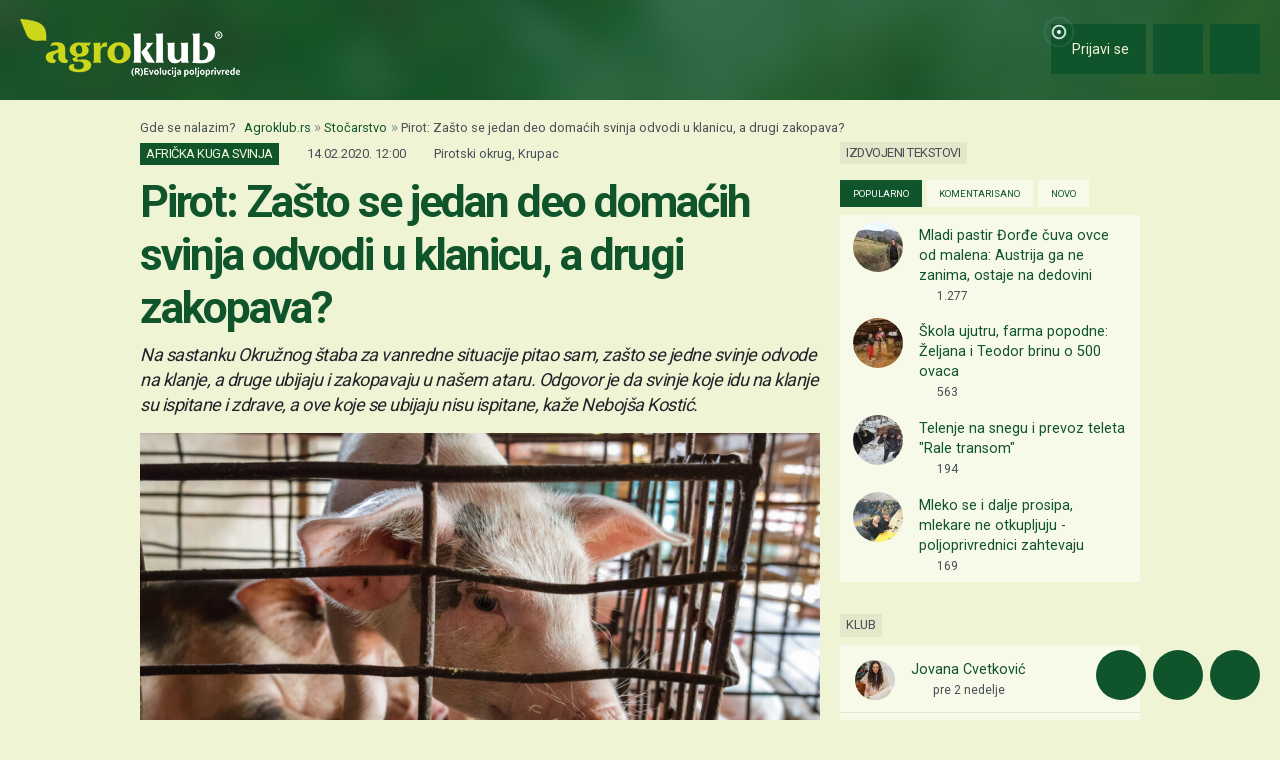

--- FILE ---
content_type: text/html; charset=utf-8
request_url: https://www.agroklub.rs/stocarstvo/pirot-zasto-se-jedan-deo-domacih-svinja-odvodi-u-klanicu-a-drugi-zakopava/57471/
body_size: 23794
content:
<!doctype html>
<html lang='sr'>
<head>
    <meta charset='utf-8'>
<title>Pirot: Zašto se jedan deo domaćih svinja odvodi u klanicu, a drugi zakopava? - Stočarstvo | Agroklub.rs</title>
<meta name='description' content='Početkom meseca, u pirotskom okrugu, prema nalogu Uprave za veterinu, započeta je kontrola zdravstvenog stanja na afričku kugu svinja (AKS), popisa i...'>
<base href='https://www.agroklub.rs/'>


<link href='https://cdn.agroklub.com/favicon.ico' rel='icon'>
<link href='https://cdn.agroklub.com/favicon.ico' rel='shortcut icon'>
<meta name='viewport' content='width=device-width, initial-scale=1.0'>
<meta name="robots"  content="max-image-preview:large" >
     <link rel='stylesheet' href='https://cdn.agroklub.com/css/web.min.css?id=5308948edb19bd65ba5903a9f1392c70'>
    <meta itemprop='name' content='Pirot: Zašto se jedan deo domaćih svinja odvodi u klanicu, a drugi zakopava?'>
    <meta itemprop='description' content='Početkom meseca, u pirotskom okrugu, prema nalogu Uprave za veterinu, započeta je kontrola zdravstvenog stanja na afričku kugu svinja (AKS), popisa i obeležavanja domaćih svinja u pojedinim opštinskim selima. Mnoge svinje su do sada eutanazirane, a njihovi leševi zakopavaju se u neposrednoj blizini...'>
    <meta itemprop='image' content='https://cdn.agroklub.com/upload/images/text/bigstock-a-captive-pig-looks-out-from-h-203874505-3.jpg'>


<meta property="fb:app_id" content="188383504537153" />


<meta name='twitter:card' content='summary_large_image'>
    <meta name='twitter:site' content='@agroklubrs'>
    <meta name='twitter:title' content='Pirot: Zašto se jedan deo domaćih svinja odvodi u klanicu, a drugi zakopava?'>
    <meta name='twitter:description' content='Početkom meseca, u pirotskom okrugu, prema nalogu Uprave za veterinu, započeta je kontrola zdravstvenog stanja na afričku kugu svinja (AKS), popisa i obeležavanja domaćih svinja u pojedinim opštinskim selima. Mnoge svinje su do sada eutanazirane, a njihovi leševi zakopavaju se u neposrednoj blizini...'>
    <meta name='twitter:image' content='https://cdn.agroklub.com/upload/images/text/bigstock-a-captive-pig-looks-out-from-h-203874505-3.jpg'>


<meta property='og:type' content='article'>
    <meta property='og:site_name' content='Agroklub.rs'>
    <meta property='og:title' content='Pirot: Zašto se jedan deo domaćih svinja odvodi u klanicu, a drugi zakopava?'>
    <meta property='og:description' content='Početkom meseca, u pirotskom okrugu, prema nalogu Uprave za veterinu, započeta je kontrola zdravstvenog stanja na afričku kugu svinja (AKS), popisa i obeležavanja domaćih svinja u pojedinim opštinskim selima. Mnoge svinje su do sada eutanazirane, a njihovi leševi zakopavaju se u neposrednoj blizini...'>
    <meta property='og:image' content='https://cdn.agroklub.com/upload/images/text/bigstock-a-captive-pig-looks-out-from-h-203874505-3.jpg'>
    <meta property="og:image:width" content="1200" />
    <meta property="og:image:height" content="800" />
    <meta property='og:url' content='https://www.agroklub.rs/stocarstvo/pirot-zasto-se-jedan-deo-domacih-svinja-odvodi-u-klanicu-a-drugi-zakopava/57471/'>
            <script type="application/ld+json">
        {
    "@context": "http:\/\/schema.org",
    "@type": "NewsArticle",
    "url": "https:\/\/www.agroklub.rs\/stocarstvo\/pirot-zasto-se-jedan-deo-domacih-svinja-odvodi-u-klanicu-a-drugi-zakopava\/57471\/",
    "mainEntityOfPage": "https:\/\/www.agroklub.rs\/stocarstvo\/pirot-zasto-se-jedan-deo-domacih-svinja-odvodi-u-klanicu-a-drugi-zakopava\/57471\/",
    "publisher": {
        "@type": "Organization",
        "name": "Agroklub",
        "logo": {
            "@type": "ImageObject",
            "url": "https:\/\/cdn.agroklub.com\/upload\/images\/site-text\/thumb\/agroklub-logo-300x300.png"
        }
    },
    "inLanguage": {
        "@type": "Language",
        "name": "rs"
    },
    "image": "https:\/\/cdn.agroklub.com\/upload\/images\/text\/bigstock-a-captive-pig-looks-out-from-h-203874505-3.jpg",
    "headline": "Pirot: Zašto se jedan deo domaćih svinja odvodi u klanicu, a drugi zakopava?",
    "articleBody": "Početkom meseca, u pirotskom okrugu, prema nalogu Uprave za veterinu, započeta je kontrola zdravstvenog stanja na afričku kugu svinja (AKS), popisa i obeležavanja domaćih svinja u pojedinim opštinskim selima. Mnoge svinje su do sada eutanazirane, a njihovi leševi zakopavaju se u neposrednoj blizini sela Krupac, što je naročito uznemirilo meštane. Kreće kontrola domaćih svinja zbog afričke kuge Na sastanku koji su organizovali doneta je odluka da se eutanazirane svinje zakopane u blizini tog sela ekshumiraju i prebace na drugu lokaciju. Odlučeno je i da se od nadležnih organa zahtevaju odgovori na goruća pitanja; zašto se svinje, koje su zdravstveno ispravne, uništavaju i bez saglasnoti Saveta MZ Krupac zakopavaju u ataru ovog sela, zatim veterinarska inspekcija treba da potvrdi da li je po zakonu da se eutanazirane životinje zakopavaju u blizini naseljenog mesta ili šalju u kafileriju na spaljivanje i zašto se deo životinja odvodi na klanje u klanicu, a deo eutanazira? Poslednje pitanje je možda i najinteresantnije, shodno opštoj situaciji i trenutno najviše muči meštane ovog sela u pirotskom okrugu.  U selima oko Krupca uveliko traje ubijanje domaćih svinja (Foto: Nebojša Kostić) \"Ne vidimo zašto se to dešava, s obzirom na to da nijedna svinja još uvek nije zaražena. Ubijane su krmače i prasci do 15 kg, svinje do 120 kg se nose na klanje u klanicu za neku cenu koja nije odgovarajuća. U Krupcu nije počelo ubijanje jer smo se mi pobunili. Iznad našeg sela su ostavili zakopane životinje. Mi smo nemoćni, ne dozvoljavamo više da se ukopava“, navodi za Agroklub Saša Marković, stočar iz ovog sela. Ispitane svinje u klanicu, neispitane na zakopavanje Eutanazija domaćih svinja sprovođena je u selima oko Krupca i to u Berilovcu, Izvoru, Velikom Selu, Malom Jovanovcu, Velikom Jovanovcu, Trnjani, Poljskoj Ržani, Zaganici i u Činglavcima, tvrdi zamenik predsednika MZ Krupac Nebojša Kostić. \"U tim selima se sprovodila eutanazija, a bojimo se da će početi i kod nas. Ja sam na sastanku Okružnog štaba za vanredne situacije postavio pitanje zašto se jedne svinje odvode na klanje, a druge ubijaju i zakopavaju u našem ataru. Odgovorili su mi da svinje koje idu na klanje su ispitane i zdrave su, a ove koje se ubijaju nisu ispitane\", navodi Kostić i dodaje, kako su mu rekli, da je to državna odluka da se napravi tampon zona i da nema svinja. Rizik od širenja zaraze On napominje da jame u kojima su zakopane svinje nisu dovoljno duboke i da do njih lako mogu doći psi lutalice i druge životinje što dalje, ističe, može izazvati širenje zaraze a posledice mogu biti ozbiljne, naročito zbog bujišnih voda, koje mogu zaraziti pijaću. Leševi domaćih svinja se ukopavaju nadomak sela \"U četvrtak i petak bilo je ukopavanja tu pored našeg sela. Pa smo se mi od subote bunili i to je zaustavljeno. Sada nema ubijanja, samo idu u klanicu\", objašnjava Kostić za naš portal. Postavlja se logično pitanje, ukoliko su ispitane svinje zdrave, zašto ih sami poljoprivrednici ne bi zaklali i sebi stvorili zalihe mesa. Kostić navodi da očekuju da eutanazija i odvođenje svinja na klanje uskoro počne u njihovom selu, te su poljoprivrednici, s ciljem sprečavanja tih mera, ovih dana počeli sami da kolju svoje svinje. Lokacija za zakopavanje leševa se ne koristi?! U Upravi za veterinu potvrdili su nam da ove mere još uvek nisu počele da se sprovode u Krupcu, ali da bi do toga moglo doći uskoro i da se 'eutanazija sprovodi samo kod svinja kod kojih je zakonom zabranjeno klanje uz komisijsku procenu štete'. Na pitanje zašto se ubijene svinje zakopavaju u jamama u blizini sela Krupac, dobili smo odgovor da je lokalna samouprava Grada Pirota u blizini pomenutog sela odredila lokaciju zakopavanja leševa eutanaziranih svinja, ali da se ta lokacija trenutno ne koristi. Šta kaže zakon? Na osnovu Pravilnika o načinu neškodljivog uklanjanja životinjskih leševa iz 2011. godine, prema članu 18, 'životinjski leševi i otpaci životinjskog porekla spaljuju se u pećima za spaljivanje na temperaturi koja obezbeđuje potpuno sagorevanje životinjskih leševa i otpadaka'. Takođe, u slučaju zakopavanja, tačno je određena lokacija i dubina jame. Uvoz svinjetine skočio 200%, izvoz ugrožen zbog epidemije kuge Međutim, na osnovu podataka iz Strategije upravljanja otpadom do 2019. godine, u Srbiji na godišnjem nivou nastane 28.000 tona uginulih životinja i daleko više klaničnog otpada, od čega se samo oko 20 odsto prerađuje u kafilerijama. Ostatak se odlaže bez prethodnog tretmana na deponije i zakopava. Prema nacrtu nove Strategije od 2019. do 2024. godine, 60 odsto biorazgradivog otpada mora biti reciklirano, a ostalo, između ostalog i spaljeno. Nikako zakopavanje Profesor dr Ivan Radović sa Departmana za stočarstvo na Poljoprivrednom fakultetu u Novom Sadu objašnjava da je zakopavanje leševa zabranjeno i da se ubijene životinje moraju spaliti u kafileriji. \"Srbija nema kapacitete po pitanju kafilerija u slučaju izbijanja epidemije AKS, ali kada su u pitanju ovakvi sporadični slučajevi na malom lokalitetu, tu je neophodno odnošenje leševa u kafileriju i njihovo spaljivanje tamo, a nikako zakopavanje. Ako nije dovoljno duboko i ako je nivo podzemnih voda tu jako visok, to kasnije može doneti veliki broj problema\", napominje Radović. Veća kontrola u lovištima Dodaje i da kontrola lovišta mora da bude veća u tom domenu da se ne prati samo broj živih divljih svinja nego da se prati i broj uginulih divljih svinja u lovištima i da se proceni uzrok uginuća tih svinja. Ako nemamo kontrolisan taj sektor, ukazuje Radović, velika je verovatnoća da ćemo biti opterećeni u nekom narednom periodu ovom bolešću. Afrička kuga svinja se vratila u Srbiju Podsetimo, afrička kuga svinja registrovana je prvi put u Srbiji u septembru prošle godine u selima oko Mladenovca i Smederevske Palanke. U cilju sprečavanja širenja ove bolesti eutanazirano je oko 200 svinja u tim mestima. Ubrzo je afrička kuga svinja zabeležena i u mestu Srpski Itebej u opštini Žitište u Vojvodini. Sve to se odrazilo i na izvoz svinjetine u zemlje regiona kada su neke države obustavile uvoz tog mesa iz Srbije. Krajem prošle godine utvrđeno je da ove bolesti u našoj zemlji više nema. Međutim, 13. januara ponovo je registrovana u okolini Pirota i Bora. Bolest nije zoonoza, jer se ne prenosi na ljude, ali posledice mogu biti velike u ekonomskom smislu i u pogledu svinjskog fonda.",
    "datePublished": "2020-02-14T11:00:00.000000Z",
    "dateModified": "2020-02-14T11:00:00.000000Z",
    "author": {
        "@type": "Person",
        "name": "Andrijana Glišić"
    }
}    </script>
 
    <!-- Global site tag (gtag.js) - Google Analytics -->
<script async src="https://www.googletagmanager.com/gtag/js?id=G-TG87Y4N45V"></script>
<script>
    window.dataLayer = window.dataLayer || []

    function gtag() { dataLayer.push(arguments) }

    gtag('js', new Date())

	    gtag('set', 'Created', '2020-02-14')
	    gtag('set', 'country', 'SRB')
	    gtag('set', 'countView', '3186')
	    gtag('set', 'partner', 'NE')
	    gtag('set', 'vrsta', 'tekst')
	
	    gtag('set', 'dimension2', '2020-02-14')
	    gtag('set', 'dimension3', 'SRB')
	    gtag('set', 'dimension4', '3186')
	    gtag('set', 'dimension6', 'NE')
	    gtag('set', 'dimension8', 'tekst')
	
    gtag('config', 'G-TG87Y4N45V')
    gtag('config', 'G-YE2MMQB0RG')

        gtag('event', 'text_info', {
        'text_author': 'Andrijana Glišić',
        'text_date': '2020-02-14'
    });
    </script>
    <script async src="https://pagead2.googlesyndication.com/pagead/js/adsbygoogle.js?client=ca-pub-6835057220593083" crossorigin="anonymous"></script>
<script async="async" src='https://www.googletagservices.com/tag/js/gpt.js'></script>
<script>
    var googletag = googletag || {};
    googletag.cmd = googletag.cmd || [];

    googletag.cmd.push(function () {

        var mappingTop = googletag.sizeMapping()
            .addSize([1660, 0], [[1200, 300], [1200, 150]])
            .addSize([1000, 0], [[1000, 250], [1000, 125], [980, 120], [970, 250], [950, 90], [728, 90]])
            .addSize([768, 0], [[728, 90]])
            .addSize([360, 0], [[360, 90], [336, 280], [336, 168], [336, 84], [300, 250], [300, 150]])
            .build();

        var mappingBody = googletag.sizeMapping()
            .addSize([1000, 0], [[1000, 125], [980, 120], [880, 110], [950, 90], [728, 90]])
            .addSize([768, 0], [[728, 90], [680, 170]])
            .addSize([360, 0], [[360, 90], [336, 280], [336, 336], [336, 168], [336, 84], [300, 600], [300, 300], [300, 250], [300, 150]])
            .build();

        var mappingBodySmall = googletag.sizeMapping()
            .addSize([1660, 0], [[880, 110], [728, 90]])
            .addSize([1040, 0], [[680, 170]])
            .addSize([768, 0], [[300, 600], [300, 300], [300, 250]])
            .addSize([360, 0], [[360, 90], [336, 280], [336, 336], [300, 600], [300, 300], [300, 250], [300, 150]])
            .build();

        var mappingColumn = googletag.sizeMapping()
            .addSize([360, 0], [[360, 90], [336, 280], [336, 336], [300, 600], [300, 300], [300, 250], [300, 150]])
            .build();

        var mappingText = googletag.sizeMapping()
            .addSize([360, 0], [[336, 280], [336, 336], [300, 300], [300, 250]])
            .build();

        var mappingSide = googletag.sizeMapping()
            .addSize([1660, 0], [[180, 720], [180, 360]])
            .addSize([320, 0], [])
            .build();

                                                
            googletag
                            .defineSlot('/1080745/SRB_top', [[1200, 300],[1200, 150], [1000, 125],[1000, 250], [970, 250], [950, 90], [300, 250], [300, 150], [336, 280], [336, 168], [336, 84], [360, 90]], 'div-gpt-ad-1516887581044-0')
                                        .defineSizeMapping(mappingTop)
                            .addService(googletag.pubads());


                                                
            googletag
                            .defineSlot('/1080745/SRB_body_1', [[300, 250], [1000, 125], [880,110],  [300, 600],  [300, 300], [980, 120], [728, 90], [950, 90], [300, 150], [336, 280], [336, 336], [360, 90]], 'div-gpt-ad-1516887581044-1')
                                        .defineSizeMapping(mappingBody)
                            .addService(googletag.pubads());


                                                
            googletag
                            .defineSlot('/1080745/SRB_body_2', [[300, 250], [1000, 125], [880,110],  [300, 300], [980, 120], [728, 90], [950, 90], [300, 150], [336, 280], [336, 336], [360, 90]], 'div-gpt-ad-1516887581044-2')
                                        .defineSizeMapping(mappingBody)
                            .addService(googletag.pubads());


                                                
            googletag
                            .defineSlot('/1080745/SRB_body_3', [[300, 250], [1000, 125], [880,110],   [300, 300], [980, 120], [728, 90], [950, 90], [300, 150], [336, 280], [336, 336], [360, 90]], 'div-gpt-ad-1516887581044-3')
                                        .defineSizeMapping(mappingBody)
                            .addService(googletag.pubads());


                                                
            googletag
                            .defineSlot('/1080745/SRB_body_4', [[300, 250], [1000, 125], [880,110], [300, 300], [980, 120], [728, 90], [950, 90], [300, 150], [336, 280], [336, 336], [360, 90]], 'div-gpt-ad-1516887581044-4')
                                        .defineSizeMapping(mappingBody)
                            .addService(googletag.pubads());


                                                
            googletag
                            .defineSlot('/1080745/SRB_body_small_1', [[300, 300], [680, 170], [300, 250], [728, 90], [630, 90], [880, 110], [300, 150], [336, 280], [360, 90], [300, 600]], 'div-gpt-ad-1516887581044-5')
                                        .defineSizeMapping(mappingBodySmall)
                            .addService(googletag.pubads());


                                                
            googletag
                            .defineSlot('/1080745/SRB_body_small_2', [[300, 300], [680, 170], [300, 250], [728, 90], [630, 90], [880, 110], [300, 150], [336, 280], [360, 90], [300, 600]], 'div-gpt-ad-1516887581044-6')
                                        .defineSizeMapping(mappingBodySmall)
                            .addService(googletag.pubads());


                                                
            googletag
                            .defineSlot('/1080745/SRB_column_1', [[300, 600], [300, 250], [300, 300], [300, 150]], 'div-gpt-ad-1516887581044-7')
                                        .addService(googletag.pubads());


                                                
            googletag
                            .defineSlot('/1080745/SRB_column_2', [[300, 600], [300, 250], [300, 300], [300, 150]], 'div-gpt-ad-1516887581044-8')
                                        .addService(googletag.pubads());


                                                
            googletag
                            .defineSlot('/1080745/SRB_side_1', [[180, 720], [180, 360]], 'div-gpt-ad-1516887581044-9')
                                        .defineSizeMapping(mappingSide)
                            .addService(googletag.pubads());


                                                
            googletag
                            .defineSlot('/1080745/SRB_side_2', [[180, 720], [180, 360]], 'div-gpt-ad-1516887581044-10')
                                        .defineSizeMapping(mappingSide)
                            .addService(googletag.pubads());


                                                
            googletag
                            .defineSlot('/1080745/agroklub_rs_sticky', [[300, 100], [300, 75]], 'div-gpt-ad-1655461045539-0')
                                        .addService(googletag.pubads());


                                                
            googletag
                            .defineSlot('/1080745/SRB_promo_right', [200, 400], 'div-gpt-ad-1665042819053-0')
                                        .addService(googletag.pubads());


                                                
            googletag
                            .defineSlot('/1080745/SRB_text_1', [[300, 300], [300, 250], [336, 336], [336, 280]], 'div-gpt-ad-1715601884660-0')
                                        .defineSizeMapping(mappingText)
                            .addService(googletag.pubads());


        
        googletag.pubads().setTargeting('agro_kat', 'stocarstvo');

                                            googletag.pubads().setTargeting('agro_tekst', '57471');
                        
                    googletag.pubads().setTargeting('agro_user', '0');
        
        googletag.pubads().setCentering(true);
		googletag.pubads().enableSingleRequest();
        googletag.pubads().collapseEmptyDivs();
        googletag.enableServices();
    });
</script>
    <script
    src="https://cdn.userway.org/widget.js"
    data-color='#10542B'
    data-account='DlcQGe7YGD'
></script>    <script src="https://kit.fontawesome.com/3cf8be0fbf.js" crossorigin="anonymous" defer></script>
</head>
<body>

<header class="d-print-none" id='tablist-header' role='banner'>
    <div class='header-spacer' style='display: none;'></div>

    <div class='wrapper-header  header-portal '>
        <div class='container-fluid'>
            <div class='header-logotip d-none d-md-block'>
                <a href='' aria-label="Agroklub">
    <img src='https://cdn.agroklub.com/img/agroklub-logotip.png' width='220' height='58' alt='Agroklub logo' title='Agroklub' loading="lazy">
</a>
            </div>

            <div class='header-logotip-mobile d-md-none'>
                <a href='' aria-label="Agroklub">
    <img src="https://cdn.agroklub.com/img/agroklub-logotip-mobile.png" width="132" height="35" alt='Agroklub logo' title='Agroklub' loading="lazy">
</a>
            </div>

            <div class='header-logotip-scroll' style='display: none;'>
                <p>
    <a href='' class='website-title'>Agroklub</a>

    </p>            </div>

            <div class='header-menu'>
                <ul class='list-inline'>
        <li class='list-inline-item'>
        <a href='prijava/?redirect_url=https://www.agroklub.rs/stocarstvo/pirot-zasto-se-jedan-deo-domacih-svinja-odvodi-u-klanicu-a-drugi-zakopava/57471/' class='btn btn-user-action px-3'>
            <span class='pulse-click'>
                <img src='https://cdn.agroklub.com/img/animation/pulse.svg' width="44" height="44" alt="Pulsna animacija">
            </span>
            <span>
                <i class='far fa-fw fa-lg fa-user me-1 d-inline'></i>
                <span class="d-none d-sm-inline"> Prijavi se</span>
            </span>
        </a>
    </li>
    
        <li class='list-inline-item'>
        <button
            data-bs-target="#collapse-search"
            data-parent='#tablist-header'
            class='btn btn-fixed btn-fixed-xxl btn-user-action'
            data-bs-toggle='collapse'
            aria-expanded='false'
            aria-controls='collapse-search'
            aria-label="Close"
            id='btn-collapse-search'
        >
            <i class='far fa-fw fa-lg fa-search'></i>
        </button>
    </li>
    
    <li class='list-inline-item'>
        <a
            href='#show-navigation'
            data-parent='#tablist-header'
            class='btn btn-fixed btn-fixed-xxl btn-user-action'
            data-bs-toggle='collapse'
            aria-expanded='false'
            aria-controls='show-navigation'
            aria-label="Navigation"
            id='btn-show-navigation'
        >
                        <i class='far fa-fw fa-lg fa-bars'></i>
        </a>
    </li>
</ul>
            </div>

            <div class='clearfix'></div>
        </div>
    </div>

    

        <div
        class='wrapper-navigation d-print-none collapse  wrapper-navigation-portal '
        role='tabpanel'
        id='collapse-search'
    >
        <div class='container'>
            <div class='card mb-0'>
                <div class='card-body'>
                        <p class="h6 text-uppercase mb-3">
    <span class="badge bg-primary text-white">
        Pretraživanje tekstova
    </span>
</p>

<form method='post' action='pretrazivanje/'>
    <input type="hidden" name="_token" value="HM0Gp7j4Z2ydW8pn5hgfzQyCut95GsdZcT8OWV2O" autocomplete="off">    <div class='row'>
        <div class='col-12'>
            <div class='mb-3'>
                <input
                    type='text'
                    name='query'
                    value=''
                    placeholder='Ključne reči...'
                    maxlength='80'
                    class='form-control'
                >
            </div>
        </div>
    </div>
    <div class="row">
        <div class='col-12'>
            <div class='mb-3'>
                <label for='category' class='col-form-label col-form-label-sm text-white'>
                    Kategorija
                </label>
                <select name='text_category_id' class='form-select'>
                    <option value=''>Sve kategorije</option>
                                        <option
                        value='88'
                        
                    >
                        Agro prognoza
                    </option>
                                        <option
                        value='85'
                        
                    >
                        Agrohobi
                    </option>
                                        <option
                        value='157'
                        
                    >
                        Eko proizvodnja
                    </option>
                                        <option
                        value='184'
                        
                    >
                        Finansiranje
                    </option>
                                        <option
                        value='129'
                        
                    >
                        Kolumna
                    </option>
                                        <option
                        value='169'
                        
                    >
                        Pčelarstvo
                    </option>
                                        <option
                        value='83'
                        
                    >
                        Poljoprivredne vesti
                    </option>
                                        <option
                        value='93'
                        
                    >
                        Povrtarstvo
                    </option>
                                        <option
                        value='171'
                        
                    >
                        Prehrambena industrija
                    </option>
                                        <option
                        value='89'
                        
                    >
                        Ratarstvo
                    </option>
                                        <option
                        value='168'
                        
                    >
                        Ribarstvo
                    </option>
                                        <option
                        value='86'
                        
                    >
                        Sajmovi i dešavanja
                    </option>
                                        <option
                        value='128'
                        
                    >
                        Seoski turizam
                    </option>
                                        <option
                        value='90'
                        
                    >
                        Stočarstvo
                    </option>
                                        <option
                        value='170'
                        
                    >
                        Šumarstvo
                    </option>
                                        <option
                        value='94'
                        
                    >
                        Ukrasno i lekovito bilje
                    </option>
                                        <option
                        value='92'
                        
                    >
                        Vinogradarstvo
                    </option>
                                        <option
                        value='91'
                        
                    >
                        Voćarstvo
                    </option>
                                    </select>
            </div>
        </div>
    </div>
    <div class="row">
        <div class='col-12 col-sm-6'>
            <div class='mb-3'>
                <label for='sort' class='col-form-label col-form-label-sm text-white'>
                    Poređaj po
                </label>
                <select name='sort' class='form-select'>
                                        <option
                        value='newest'
                        
                    >
                        Najnoviji
                    </option>
                                        <option
                        value='oldest'
                        
                    >
                        Najstariji
                    </option>
                                        <option
                        value='most_views'
                        
                    >
                        Najčitaniji
                    </option>
                                        <option
                        value='most_comments'
                        
                    >
                        Najviše komentara
                    </option>
                                    </select>
            </div>
        </div>

        <div class='col-12 col-sm-6'>
            <div class='mb-3'>
                <label for='period' class='col-form-label col-form-label-sm text-white'>
                    Period
                </label>
                <select name='period' class='form-select'>
                                        <option
                        value='all'
                        
                    >
                        Ceo period
                    </option>
                                        <option
                        value='year'
                        
                    >
                        Godina
                    </option>
                                        <option
                        value='month'
                        
                    >
                        Mesec
                    </option>
                                        <option
                        value='week'
                        
                    >
                        Nedelja
                    </option>
                                    </select>
            </div>
        </div>
    </div>

    <div class='mb-3 text-end'>
        <button
            type='submit'
            class='btn btn-secondary'
            data-after-submit-value='Molimo sačekajte...'
        >
            Pretraži
        </button>
    </div>
</form>
                </div>
            </div>
        </div>
    </div>
    
    <div class='wrapper-navigation d-print-none collapse  wrapper-navigation-portal '  role='tabpanel' id='show-navigation'>
        <div class='inner-navigation right'>
            <!-- Start Sidebar -->

<div class="custom-icons-container">
    <div class="row">
        <span class="d-flex active-icon" data-index="1">
            <i class="far fa-newspaper fa-fw me-1 fa-visible"></i>
        </span>
    </div>
    <div class="row">
        <span class="d-flex "  data-index="2">
            <i class="far fa-bullhorn fa-fw me-1 fa-visible"></i>
        </span>
    </div>
    <div class="row">
        <span class="d-flex " data-index="3">
            <i class="far fa-database fa-fw me-1 fa-visible"></i>
        </span>
    </div>
    <div class="row">
        <span class="d-flex " data-index="4">
            <i class="far fa-comment-alt fa-fw me-1 fa-visible"></i>
        </span>
    </div>
        
</div>

<div class="custom-nav-container" seamless="seamless">
        <ul id="custom-nav-1" class="navbar-nav custom-show">
        <li class="nav-title">
            <a href="">
                Poljoprivredni portal
            </a>
        </li>
                <li class="nav-item dropdown">
                        <div class="d-flex justify-content-between">
                <a class="nav-link" href="">
                    <p class="nav-link dropdown-link">
                        Poljoprivredne teme
                    </p>
                </a>
                <button class="nav-link dropdown-toggle">
                    <i class="fa fa-minus dropdown-icon"></i>
                </button>
            </div>
                        <ul
                                class="dropdown-menu expanded"
                style="display: block;"
                            >
                                <li>
                    <a class="dropdown-item " href="ratarstvo/">
                        Ratarstvo
                    </a>
                </li>
                                <li>
                    <a class="dropdown-item active" href="stocarstvo/">
                        Stočarstvo
                    </a>
                </li>
                                <li>
                    <a class="dropdown-item " href="vocarstvo/">
                        Voćarstvo
                    </a>
                </li>
                                <li>
                    <a class="dropdown-item " href="vinogradarstvo/">
                        Vinogradarstvo
                    </a>
                </li>
                                <li>
                    <a class="dropdown-item " href="povrtarstvo/">
                        Povrtarstvo
                    </a>
                </li>
                                <li>
                    <a class="dropdown-item " href="hortikultura/">
                        Ukrasno i lekovito bilje
                    </a>
                </li>
                                <li>
                    <a class="dropdown-item " href="ribarstvo/">
                        Ribarstvo
                    </a>
                </li>
                                <li>
                    <a class="dropdown-item " href="pcelarstvo/">
                        Pčelarstvo
                    </a>
                </li>
                                <li>
                    <a class="dropdown-item " href="prehrambena-industrija/">
                        Prehrambena industrija
                    </a>
                </li>
                                <li>
                    <a class="dropdown-item " href="eko-proizvodnja/">
                        Eko proizvodnja
                    </a>
                </li>
                            </ul>
        </li>
                <li class="nav-item dropdown">
                        <div class="d-flex justify-content-between">
                <a class="nav-link" href="poljoprivredne-vesti/">
                    <p class="nav-link dropdown-link">
                        Novosti i dešavanja
                    </p>
                </a>
                <button class="nav-link dropdown-toggle">
                    <i class="fa fa-plus dropdown-icon"></i>
                </button>
            </div>
                        <ul
                                class="dropdown-menu"
                            >
                                <li>
                    <a class="dropdown-item " href="poljoprivredne-vesti/">
                        Poljoprivredne vesti
                    </a>
                </li>
                                <li>
                    <a class="dropdown-item " href="sajmovi-desavanja/">
                        Sajmovi i dešavanja
                    </a>
                </li>
                                <li>
                    <a class="dropdown-item " href="kolumna/">
                        Kolumna
                    </a>
                </li>
                                <li>
                    <a class="dropdown-item " href="raspored-sajmova/">
                        Kalendar dešavanja
                    </a>
                </li>
                            </ul>
        </li>
                <li class="nav-item dropdown">
                        <div class="d-flex justify-content-between">
                <a class="nav-link" href="finansiranje/">
                    <p class="nav-link dropdown-link">
                        Agro Plus
                    </p>
                </a>
                <button class="nav-link dropdown-toggle">
                    <i class="fa fa-plus dropdown-icon"></i>
                </button>
            </div>
                        <ul
                                class="dropdown-menu"
                            >
                                <li>
                    <a class="dropdown-item " href="agro-hobi/">
                        Agrohobi
                    </a>
                </li>
                                <li>
                    <a class="dropdown-item " href="agro-meteo/">
                        Agro prognoza
                    </a>
                </li>
                                <li>
                    <a class="dropdown-item " href="seoski-turizam/">
                        Seoski turizam
                    </a>
                </li>
                                <li>
                    <a class="dropdown-item " href="sumarstvo/">
                        Šumarstvo
                    </a>
                </li>
                                <li>
                    <a class="dropdown-item " href="finansiranje/">
                        Finansiranje
                    </a>
                </li>
                                <li>
                    <a class="dropdown-item " href="ankete/">
                        Ankete
                    </a>
                </li>
                            </ul>
        </li>
                <li class="nav-item dropdown">
                        <div class="d-flex justify-content-between">
                <a class="nav-link" href="agrogalerija/">
                    <p class="nav-link dropdown-link">
                        Foto, video i dokumenta
                    </p>
                </a>
                <button class="nav-link dropdown-toggle">
                    <i class="fa fa-plus dropdown-icon"></i>
                </button>
            </div>
                        <ul
                                class="dropdown-menu"
                            >
                                <li>
                    <a class="dropdown-item " href="agrogalerija/">
                        Foto prilozi
                    </a>
                </li>
                                <li>
                    <a class="dropdown-item " href="video-prilozi/">
                        Video prilozi
                    </a>
                </li>
                                <li>
                    <a class="dropdown-item " href="dokumenti/">
                        Dokumenti
                    </a>
                </li>
                            </ul>
        </li>
            </ul>
    
        <ul id="custom-nav-2" class="navbar-nav ">
        <li class="nav-title">
            <a href="poljoprivredni-oglasnik/">
                Poljoprivredni oglasnik
            </a>
        </li>
                <li class="nav-item dropdown">
                        <a class="nav-link " href="poljoprivredni-oglasnik/poljoprivredna-zemljista/">
                <p class="nav-link dropdown-link">
                    Poljoprivredna zemljišta
                </p>
            </a>
                        <ul
                                class="dropdown-menu"
                            >
                            </ul>
        </li>
                <li class="nav-item dropdown">
                        <a class="nav-link " href="poljoprivredni-oglasnik/ponuda-poslova/">
                <p class="nav-link dropdown-link">
                    Radna mesta
                </p>
            </a>
                        <ul
                                class="dropdown-menu"
                            >
                            </ul>
        </li>
                <li class="nav-item dropdown">
                        <div class="d-flex justify-content-between">
                <a class="nav-link" href="poljoprivredni-oglasnik/mehanizacija/">
                    <p class="nav-link dropdown-link">
                        Mehanizacija
                    </p>
                </a>
                <button class="nav-link dropdown-toggle">
                    <i class="fa fa-plus dropdown-icon"></i>
                </button>
            </div>
                        <ul
                                class="dropdown-menu"
                            >
                                <li>
                    <a class="dropdown-item " href="poljoprivredni-oglasnik/traktori/">
                        Traktori
                    </a>
                </li>
                                <li>
                    <a class="dropdown-item " href="poljoprivredni-oglasnik/malceri/">
                        Malčeri
                    </a>
                </li>
                                <li>
                    <a class="dropdown-item " href="poljoprivredni-oglasnik/traktorske-prikolice-cisterne/">
                        Prikolice i cisterne
                    </a>
                </li>
                                <li>
                    <a class="dropdown-item " href="poljoprivredni-oglasnik/atomizeri-prskalice/">
                        Atomizeri i prskalice
                    </a>
                </li>
                                <li>
                    <a class="dropdown-item " href="poljoprivredni-oglasnik/obrada-tla/">
                        Obrada tla
                    </a>
                </li>
                                <li>
                    <a class="dropdown-item " href="poljoprivredni-oglasnik/motokultivatori/">
                        Motokultivatori i motokopačice
                    </a>
                </li>
                                <li>
                    <a class="dropdown-item " href="poljoprivredni-oglasnik/kombajni/">
                        Kombajni
                    </a>
                </li>
                                <li>
                    <a class="dropdown-item " href="poljoprivredni-oglasnik/sijacice/">
                        Sijačice
                    </a>
                </li>
                                <li>
                    <a class="dropdown-item " href="poljoprivredni-oglasnik/gospodarska-vozila/">
                        Gospodarska vozila
                    </a>
                </li>
                            </ul>
        </li>
                <li class="nav-item dropdown">
                        <div class="d-flex justify-content-between">
                <a class="nav-link" href="poljoprivredni-oglasnik/alati/">
                    <p class="nav-link dropdown-link">
                        Alati i oruđa
                    </p>
                </a>
                <button class="nav-link dropdown-toggle">
                    <i class="fa fa-plus dropdown-icon"></i>
                </button>
            </div>
                        <ul
                                class="dropdown-menu"
                            >
                                <li>
                    <a class="dropdown-item " href="poljoprivredni-oglasnik/motorne-testere/">
                        Motorne testere
                    </a>
                </li>
                                <li>
                    <a class="dropdown-item " href="poljoprivredni-oglasnik/kosilice-trimeri/">
                        Kosilice i trimeri
                    </a>
                </li>
                                <li>
                    <a class="dropdown-item " href="poljoprivredni-oglasnik/bastenski-alati">
                        Baštenski alati
                    </a>
                </li>
                            </ul>
        </li>
                <li class="nav-item dropdown">
                        <div class="d-flex justify-content-between">
                <a class="nav-link" href="poljoprivredni-oglasnik/oprema-delovi/">
                    <p class="nav-link dropdown-link">
                        Oprema i delovi
                    </p>
                </a>
                <button class="nav-link dropdown-toggle">
                    <i class="fa fa-plus dropdown-icon"></i>
                </button>
            </div>
                        <ul
                                class="dropdown-menu"
                            >
                                <li>
                    <a class="dropdown-item " href="poljoprivredni-oglasnik/radna-zastitna-odeca/">
                        Radna i zaštitna odeća
                    </a>
                </li>
                                <li>
                    <a class="dropdown-item " href="poljoprivredni-oglasnik/plastenici-staklenici-skladista/">
                        Plastenici i skladišta
                    </a>
                </li>
                                <li>
                    <a class="dropdown-item " href="poljoprivredni-oglasnik/navodnjavanje-oprema/">
                        Oprema za navodnjavanje
                    </a>
                </li>
                                <li>
                    <a class="dropdown-item " href="poljoprivredni-oglasnik/enoloski-preparati/">
                        Enološki preparati i oprema
                    </a>
                </li>
                                <li>
                    <a class="dropdown-item " href="poljoprivredni-oglasnik/gume/">
                        Gume
                    </a>
                </li>
                                <li>
                    <a class="dropdown-item " href="poljoprivredni-oglasnik/rezervni-delovi/">
                        Rezervni delovi
                    </a>
                </li>
                                <li>
                    <a class="dropdown-item " href="poljoprivredni-oglasnik/ulja-maziva-tecnosti-filteri/">
                        Ulja, maziva, tečnosti i filteri
                    </a>
                </li>
                                <li>
                    <a class="dropdown-item " href="poljoprivredni-oglasnik/gradjevinski-materijal/">
                        Građevinski materijal
                    </a>
                </li>
                                <li>
                    <a class="dropdown-item " href="poljoprivredni-oglasnik/oprema-prerada/">
                        Oprema za preradu
                    </a>
                </li>
                                <li>
                    <a class="dropdown-item " href="poljoprivredni-oglasnik/ograde-pletiva-elektricni-pastiri/">
                        Ograde, pletiva i električni pastiri
                    </a>
                </li>
                            </ul>
        </li>
                <li class="nav-item dropdown">
                        <div class="d-flex justify-content-between">
                <a class="nav-link" href="poljoprivredni-oglasnik/poljoprivredni-proizvodi/">
                    <p class="nav-link dropdown-link">
                        Poljoprivredni proizvodi
                    </p>
                </a>
                <button class="nav-link dropdown-toggle">
                    <i class="fa fa-plus dropdown-icon"></i>
                </button>
            </div>
                        <ul
                                class="dropdown-menu"
                            >
                                <li>
                    <a class="dropdown-item " href="poljoprivredni-oglasnik/stocna-hrana/">
                        Stočna hrana
                    </a>
                </li>
                                <li>
                    <a class="dropdown-item " href="poljoprivredni-oglasnik/vina-rakije/">
                        Vina, likeri i rakije
                    </a>
                </li>
                                <li>
                    <a class="dropdown-item " href="poljoprivredni-oglasnik/sirevi-mlecni-proizvodi/">
                        Sirevi i mlečni proizvodi
                    </a>
                </li>
                                <li>
                    <a class="dropdown-item " href="poljoprivredni-oglasnik/domace-zivotinje/">
                        Domaće životinje
                    </a>
                </li>
                            </ul>
        </li>
                <li class="nav-item dropdown">
                        <div class="d-flex justify-content-between">
                <a class="nav-link" href="poljoprivredni-oglasnik/sadni-materijal/">
                    <p class="nav-link dropdown-link">
                        Sadni materijal
                    </p>
                </a>
                <button class="nav-link dropdown-toggle">
                    <i class="fa fa-plus dropdown-icon"></i>
                </button>
            </div>
                        <ul
                                class="dropdown-menu"
                            >
                                <li>
                    <a class="dropdown-item " href="poljoprivredni-oglasnik/vocne-sadnice/">
                        Voćne sadnice
                    </a>
                </li>
                                <li>
                    <a class="dropdown-item " href="poljoprivredni-oglasnik/seme-zitarice-uljarice/">
                        Seme žitarica, uljarica i šećerne repe
                    </a>
                </li>
                                <li>
                    <a class="dropdown-item " href="poljoprivredni-oglasnik/ukrasne-zacinske-lekovite-biljke/">
                        Ukrasne, začinske i lekovite biljke
                    </a>
                </li>
                                <li>
                    <a class="dropdown-item " href="poljoprivredni-oglasnik/seme-voce-povrce/">
                        Seme voća i povrća
                    </a>
                </li>
                                <li>
                    <a class="dropdown-item " href="poljoprivredni-oglasnik/krmno-bilje-mesavine-trava/">
                        Krmno bilje i mešavine trava
                    </a>
                </li>
                            </ul>
        </li>
                <li class="nav-item dropdown">
                        <div class="d-flex justify-content-between">
                <a class="nav-link" href="poljoprivredni-oglasnik/usluge/">
                    <p class="nav-link dropdown-link">
                        Usluge i ostalo
                    </p>
                </a>
                <button class="nav-link dropdown-toggle">
                    <i class="fa fa-plus dropdown-icon"></i>
                </button>
            </div>
                        <ul
                                class="dropdown-menu"
                            >
                                <li>
                    <a class="dropdown-item " href="poljoprivredni-oglasnik/knjige-casopisi/">
                        Knjige i časopisi
                    </a>
                </li>
                                <li>
                    <a class="dropdown-item " href="poljoprivredni-oglasnik/edukacije-osposobljavanja/">
                        Edukacije i osposobljavanje
                    </a>
                </li>
                                <li>
                    <a class="dropdown-item " href="poljoprivredni-oglasnik/ruralni-turizam/">
                        Ruralni turizam
                    </a>
                </li>
                                <li>
                    <a class="dropdown-item " href="poljoprivredni-oglasnik/igracke/">
                        Igračke
                    </a>
                </li>
                                <li>
                    <a class="dropdown-item " href="poljoprivredni-oglasnik/ambalaza">
                        Ambalaža
                    </a>
                </li>
                            </ul>
        </li>
                <li class="nav-item dropdown">
                        <div class="d-flex justify-content-between">
                <a class="nav-link" href="poljoprivredni-oglasnik/zastitna-sredstva-djubriva/">
                    <p class="nav-link dropdown-link">
                        Zaštitna sredstva i đubriva
                    </p>
                </a>
                <button class="nav-link dropdown-toggle">
                    <i class="fa fa-plus dropdown-icon"></i>
                </button>
            </div>
                        <ul
                                class="dropdown-menu"
                            >
                                <li>
                    <a class="dropdown-item " href="poljoprivredni-oglasnik/fungicidi/">
                        Fungicidi
                    </a>
                </li>
                                <li>
                    <a class="dropdown-item " href="poljoprivredni-oglasnik/herbicidi/">
                        Herbicidi
                    </a>
                </li>
                                <li>
                    <a class="dropdown-item " href="poljoprivredni-oglasnik/insekticidi/">
                        Insekticidi
                    </a>
                </li>
                                <li>
                    <a class="dropdown-item " href="poljoprivredni-oglasnik/zastita-sjemena/">
                        Zaštita sjemena
                    </a>
                </li>
                                <li>
                    <a class="dropdown-item " href="poljoprivredni-oglasnik/ostala-szb/">
                        Ostala sredstva za zaštitu bilja
                    </a>
                </li>
                                <li>
                    <a class="dropdown-item " href="poljoprivredni-oglasnik/deratizacija-dezinsekcija/">
                        Deratizacija i dezinsekcija
                    </a>
                </li>
                                <li>
                    <a class="dropdown-item " href="poljoprivredni-oglasnik/djubriva/">
                        Đubriva
                    </a>
                </li>
                            </ul>
        </li>
                <li class="nav-item dropdown">
                        <div class="d-flex justify-content-between">
                <a class="nav-link" href="poljoprivredni-oglasnik/oprema-farme">
                    <p class="nav-link dropdown-link">
                        Oprema za farme
                    </p>
                </a>
                <button class="nav-link dropdown-toggle">
                    <i class="fa fa-plus dropdown-icon"></i>
                </button>
            </div>
                        <ul
                                class="dropdown-menu"
                            >
                                <li>
                    <a class="dropdown-item " href="poljoprivredni-oglasnik/napajanje-ishrana-zivotinja">
                        Napajanje i ishrana životinja
                    </a>
                </li>
                                <li>
                    <a class="dropdown-item " href="poljoprivredni-oglasnik/oprema-stale-farme">
                        Oprema za štale i farme
                    </a>
                </li>
                                <li>
                    <a class="dropdown-item " href="poljoprivredni-oglasnik/muza-oprema-mleko">
                        Muža i oprema za mleko
                    </a>
                </li>
                                <li>
                    <a class="dropdown-item " href="poljoprivredni-oglasnik/higijena-farme-nega-zivotinja">
                        Higijena farme i nega životinja
                    </a>
                </li>
                                <li>
                    <a class="dropdown-item " href="poljoprivredni-oglasnik/oznacavanje-reprodukcija-zivotinja">
                        Označavanje, kontrola i reprodukcija životinja
                    </a>
                </li>
                                <li>
                    <a class="dropdown-item " href="poljoprivredni-oglasnik/konjicka-oprema">
                        Konjička oprema
                    </a>
                </li>
                            </ul>
        </li>
            </ul>
    
        <ul id="custom-nav-3" class="navbar-nav ">
        <li class="nav-title">
            <a href="agrobaza/">
                Baze podataka
            </a>
        </li>
                <li class="nav-item dropdown">
                        <div class="d-flex justify-content-between">
                <a class="nav-link" href="djubriva/">
                    <p class="nav-link dropdown-link">
                        Đubriva
                    </p>
                </a>
                <button class="nav-link dropdown-toggle">
                    <i class="fa fa-plus dropdown-icon"></i>
                </button>
            </div>
                        <ul
                                class="dropdown-menu"
                            >
                                <li>
                    <a class="dropdown-item " href="djubriva/mineralna-djubriva/">
                        Mineralna đubriva
                    </a>
                </li>
                                <li>
                    <a class="dropdown-item " href="djubriva/organska-djubriva/">
                        Organska đubriva
                    </a>
                </li>
                                <li>
                    <a class="dropdown-item " href="djubriva/poboljsivaci-tla/">
                        Poboljšivači zemljišta
                    </a>
                </li>
                            </ul>
        </li>
                <li class="nav-item dropdown">
                        <div class="d-flex justify-content-between">
                <a class="nav-link" href="sortna-lista/">
                    <p class="nav-link dropdown-link">
                        Biljne vrste i sorte
                    </p>
                </a>
                <button class="nav-link dropdown-toggle">
                    <i class="fa fa-plus dropdown-icon"></i>
                </button>
            </div>
                        <ul
                                class="dropdown-menu"
                            >
                                <li>
                    <a class="dropdown-item " href="sortna-lista/voce/">
                        Voće
                    </a>
                </li>
                                <li>
                    <a class="dropdown-item " href="sortna-lista/povrce/">
                        Povrće
                    </a>
                </li>
                                <li>
                    <a class="dropdown-item " href="sortna-lista/vinova-loza/">
                        Vinova loza
                    </a>
                </li>
                                <li>
                    <a class="dropdown-item " href="sortna-lista/zitarice/">
                        Žitarice
                    </a>
                </li>
                                <li>
                    <a class="dropdown-item " href="sortna-lista/repa-krompir/">
                        Repa i krompir
                    </a>
                </li>
                                <li>
                    <a class="dropdown-item " href="sortna-lista/krmno-bilje/">
                        Krmno bilje
                    </a>
                </li>
                                <li>
                    <a class="dropdown-item " href="sortna-lista/uljarice-predivo-bilje/">
                        Uljarice i predivo bilje
                    </a>
                </li>
                                <li>
                    <a class="dropdown-item " href="sortna-lista/lekovito-bilje/">
                        Lekovito bilje
                    </a>
                </li>
                            </ul>
        </li>
                <li class="nav-item dropdown">
                        <div class="d-flex justify-content-between">
                <a class="nav-link" href="baza-stocarstva/">
                    <p class="nav-link dropdown-link">
                        Stočarstvo
                    </p>
                </a>
                <button class="nav-link dropdown-toggle">
                    <i class="fa fa-plus dropdown-icon"></i>
                </button>
            </div>
                        <ul
                                class="dropdown-menu"
                            >
                                <li>
                    <a class="dropdown-item " href="baza-stocarstva/svinjogojstvo/">
                        Svinjogojstvo
                    </a>
                </li>
                                <li>
                    <a class="dropdown-item " href="baza-stocarstva/govedarstvo/">
                        Govedarstvo
                    </a>
                </li>
                                <li>
                    <a class="dropdown-item " href="baza-stocarstva/konjogojstvo/">
                        Konjogojstvo
                    </a>
                </li>
                                <li>
                    <a class="dropdown-item " href="baza-stocarstva/kozarstvo/">
                        Kozarstvo
                    </a>
                </li>
                                <li>
                    <a class="dropdown-item " href="baza-stocarstva/ovcarstvo/">
                        Ovčarstvo
                    </a>
                </li>
                                <li>
                    <a class="dropdown-item " href="baza-stocarstva/male-zivotinje/">
                        Male životinje
                    </a>
                </li>
                                <li>
                    <a class="dropdown-item " href="baza-stocarstva/peradarstvo/">
                        Peradarstvo
                    </a>
                </li>
                                <li>
                    <a class="dropdown-item " href="baza-stocarstva/pcelarstvo/">
                        Pčelarstvo
                    </a>
                </li>
                            </ul>
        </li>
                <li class="nav-item dropdown">
                        <a class="nav-link " href="trziste/">
                <p class="nav-link dropdown-link">
                    Tržište
                </p>
            </a>
                        <ul
                                class="dropdown-menu"
                            >
                            </ul>
        </li>
                <li class="nav-item dropdown">
                        <a class="nav-link " href="vreme/">
                <p class="nav-link dropdown-link">
                    Vremenska prognoza
                </p>
            </a>
                        <ul
                                class="dropdown-menu"
                            >
                            </ul>
        </li>
            </ul>
    
        <ul id="custom-nav-4" class="navbar-nav ">
        <li class="nav-title">
            <a href="klub/">
                KLUB, društvena mreža
            </a>
        </li>

        <li class="nav-title">
            Zadnje aktivnosti
                    </li>
                <li class="w-90 px-2">
            <small>Poslednje aktivnosti korisnika mogu videti samo registrovani korisnici.</small>
        </li>
        
        <li class="nav-title">
            Online korisnici
                    </li>
                <li class="w-90 px-2">
            <small>Online korisnike Agrokluba mogu videti samo registrovani korisnici.</small>
        </li>
        
                <li class="w-90 mt-3">
            Za kompletne funkcionalnosti ovih servisa, <b><a href="https://www.agroklub.rs/prijava/">prijavi se</a></b>.
        </li>
                
    </ul>
    
    <ul id="custom-nav-5" class="navbar-nav">
        <li class="nav-title"></li>
                            </ul>

    
</div>
<!-- End sidebar -->
        </div>
        
    </div>
</header>

<div class='wrapper-main'>
    <div class='floating-menu sticky-top sticky-top-spacer d-none d-xl-block'>
        <div class='card-side-navigation'>
        <p class='navigation-heading h6 text-uppercase mb-2'>
        <span class='badge bg-primary text-white'>
            <a href='#collapse-navigation-lang' data-bs-toggle='collapse' aria-expanded='false' aria-controls='collapse-navigation-lang'>
                Agroklub Srbija
                <i class="far ms-1 me-1 fa-caret-down" id='collapse-navigation-lang-icon'></i>
            </a>
        </span>
        </p>

                <nav class='collapse hide' id='collapse-navigation-lang'>
            <ul class='list-unstyled navigation mb-2'>
                <li>
                    <a href='https://www.agroklub.rs/stocarstvo/pirot-zasto-se-jedan-deo-domacih-svinja-odvodi-u-klanicu-a-drugi-zakopava/57471/'>
                        <b>Srbija</b>
                    </a>
                </li>

                                <li>
                    <a href='https://www.agroklub.com/stocarstvo/pirot-zasto-se-jedan-deo-domacih-svinja-odvodi-u-klanicu-a-drugi-zakopava/57471/'>
                        Hrvatska
                    </a>
                </li>
                                <li>
                    <a href='https://www.agroklub.ba/stocarstvo/pirot-zasto-se-jedan-deo-domacih-svinja-odvodi-u-klanicu-a-drugi-zakopava/57471/'>
                        Bosna i Hercegovina
                    </a>
                </li>
                            </ul>
        </nav>
        
        

        <div class='card scrollbar-gray mb-0'>
            <nav class='collapse show' id='collapse-navigation-menu'>
                <ul class='list-unstyled navigation mb-0'>
                                        <li>
                        <a
                            href='https://www.agroklub.rs/'
                            class='align-middle text-uppercase fa-hover'
                                                    >
                        <span class='d-inline-block'>
                            <i class='far fa-newspaper fa-fw text-lg me-1 fa-visible'></i>
                            <i class='fa fa-newspaper fa-fw text-lg me-1 fa-hovered'></i>
                        </span>
                                                        <b>Poljoprivredni portal</b>
                                                    </a>

                        <ul class='list-unstyled'>
                                                        <li>
                                <a
                                                                        data-bs-toggle="collapse"
                                    href="#collapse-navigation-agricultural-topics"
                                    aria-controls="collapse-navigation-agricultural-topics"
                                    aria-expanded="true"
                                                                    >
                                                                        <i
                                        class='fa ms-1 me-1 fa-caret-down'
                                        id='collapse-navigation-icon-agricultural-topics'
                                    ></i>
                                    
                                                                        <b>Poljoprivredne teme</b>
                                                                    </a>

                                                                <ul
                                                                        class="list-unstyled collapse-navigation collapse  show "
                                    id="collapse-navigation-agricultural-topics"
                                    data-slug="agricultural-topics"
                                                                    >
                                                                        <li>
                                        <a href='ratarstvo/' >
                                            Ratarstvo
                                        </a>
                                    </li>
                                                                        <li>
                                        <a href='stocarstvo/'  class="active" >
                                            Stočarstvo
                                        </a>
                                    </li>
                                                                        <li>
                                        <a href='vocarstvo/' >
                                            Voćarstvo
                                        </a>
                                    </li>
                                                                        <li>
                                        <a href='vinogradarstvo/' >
                                            Vinogradarstvo
                                        </a>
                                    </li>
                                                                        <li>
                                        <a href='povrtarstvo/' >
                                            Povrtarstvo
                                        </a>
                                    </li>
                                                                        <li>
                                        <a href='hortikultura/' >
                                            Ukrasno i lekovito bilje
                                        </a>
                                    </li>
                                                                        <li>
                                        <a href='ribarstvo/' >
                                            Ribarstvo
                                        </a>
                                    </li>
                                                                        <li>
                                        <a href='pcelarstvo/' >
                                            Pčelarstvo
                                        </a>
                                    </li>
                                                                        <li>
                                        <a href='prehrambena-industrija/' >
                                            Prehrambena industrija
                                        </a>
                                    </li>
                                                                        <li>
                                        <a href='eko-proizvodnja/' >
                                            Eko proizvodnja
                                        </a>
                                    </li>
                                                                    </ul>
                                                            </li>
                                                        <li>
                                <a
                                                                        data-bs-toggle="collapse"
                                    href="#collapse-navigation-news-events"
                                    aria-controls="collapse-navigation-news-events"
                                    aria-expanded="false"
                                                                    >
                                                                        <i
                                        class='fa ms-1 me-1 fa-caret-right'
                                        id='collapse-navigation-icon-news-events'
                                    ></i>
                                    
                                                                        Novosti i dešavanja
                                                                    </a>

                                                                <ul
                                                                        class="list-unstyled collapse-navigation collapse "
                                    id="collapse-navigation-news-events"
                                    data-slug="news-events"
                                                                    >
                                                                        <li>
                                        <a href='poljoprivredne-vesti/' >
                                            Poljoprivredne vesti
                                        </a>
                                    </li>
                                                                        <li>
                                        <a href='sajmovi-desavanja/' >
                                            Sajmovi i dešavanja
                                        </a>
                                    </li>
                                                                        <li>
                                        <a href='kolumna/' >
                                            Kolumna
                                        </a>
                                    </li>
                                                                        <li>
                                        <a href='raspored-sajmova/' >
                                            Kalendar dešavanja
                                        </a>
                                    </li>
                                                                    </ul>
                                                            </li>
                                                        <li>
                                <a
                                                                        data-bs-toggle="collapse"
                                    href="#collapse-navigation-agro-plus"
                                    aria-controls="collapse-navigation-agro-plus"
                                    aria-expanded="false"
                                                                    >
                                                                        <i
                                        class='fa ms-1 me-1 fa-caret-right'
                                        id='collapse-navigation-icon-agro-plus'
                                    ></i>
                                    
                                                                        Agro Plus
                                                                    </a>

                                                                <ul
                                                                        class="list-unstyled collapse-navigation collapse "
                                    id="collapse-navigation-agro-plus"
                                    data-slug="agro-plus"
                                                                    >
                                                                        <li>
                                        <a href='agro-hobi/' >
                                            Agrohobi
                                        </a>
                                    </li>
                                                                        <li>
                                        <a href='agro-meteo/' >
                                            Agro prognoza
                                        </a>
                                    </li>
                                                                        <li>
                                        <a href='seoski-turizam/' >
                                            Seoski turizam
                                        </a>
                                    </li>
                                                                        <li>
                                        <a href='sumarstvo/' >
                                            Šumarstvo
                                        </a>
                                    </li>
                                                                        <li>
                                        <a href='finansiranje/' >
                                            Finansiranje
                                        </a>
                                    </li>
                                                                        <li>
                                        <a href='ankete/' >
                                            Ankete
                                        </a>
                                    </li>
                                                                    </ul>
                                                            </li>
                                                        <li>
                                <a
                                                                        data-bs-toggle="collapse"
                                    href="#collapse-navigation-photo-video-document"
                                    aria-controls="collapse-navigation-photo-video-document"
                                    aria-expanded="false"
                                                                    >
                                                                        <i
                                        class='fa ms-1 me-1 fa-caret-right'
                                        id='collapse-navigation-icon-photo-video-document'
                                    ></i>
                                    
                                                                        Foto, video i dokumenta
                                                                    </a>

                                                                <ul
                                                                        class="list-unstyled collapse-navigation collapse "
                                    id="collapse-navigation-photo-video-document"
                                    data-slug="photo-video-document"
                                                                    >
                                                                        <li>
                                        <a href='agrogalerija/' >
                                            Foto prilozi
                                        </a>
                                    </li>
                                                                        <li>
                                        <a href='video-prilozi/' >
                                            Video prilozi
                                        </a>
                                    </li>
                                                                        <li>
                                        <a href='dokumenti/' >
                                            Dokumenti
                                        </a>
                                    </li>
                                                                    </ul>
                                                            </li>
                                                    </ul>
                    </li>
                                        <li>
                        <a
                            href='https://www.agroklub.rs/poljoprivredni-oglasnik/'
                            class='align-middle text-uppercase fa-hover'
                                                    >
                        <span class='d-inline-block'>
                            <i class='far fa-bullhorn fa-fw text-lg me-1 fa-visible'></i>
                            <i class='fa fa-bullhorn fa-fw text-lg me-1 fa-hovered'></i>
                        </span>
                                                            Poljoprivredni oglasnik
                                                                                    </a>

                        <ul class='list-unstyled'>
                                                        <li>
                                <a
                                                                        href="poljoprivredni-oglasnik/poljoprivredna-zemljista/"
                                                                    >
                                    
                                                                        Poljoprivredna zemljišta
                                                                    </a>

                                                            </li>
                                                        <li>
                                <a
                                                                        href="poljoprivredni-oglasnik/ponuda-poslova/"
                                                                    >
                                    
                                                                        Radna mesta
                                                                    </a>

                                                            </li>
                                                        <li>
                                <a
                                                                        data-bs-toggle="collapse"
                                    href="#collapse-navigation-agroad-133"
                                    aria-controls="collapse-navigation-agroad-133"
                                    aria-expanded="false"
                                                                    >
                                                                        <i
                                        class='fa ms-1 me-1 fa-caret-right'
                                        id='collapse-navigation-icon-agroad-133'
                                    ></i>
                                    
                                                                        Mehanizacija
                                                                    </a>

                                                                <ul
                                                                        class="list-unstyled collapse-navigation collapse "
                                    id="collapse-navigation-agroad-133"
                                    data-slug="agroad-133"
                                                                    >
                                                                        <li>
                                        <a href='poljoprivredni-oglasnik/traktori/' >
                                            Traktori
                                        </a>
                                    </li>
                                                                        <li>
                                        <a href='poljoprivredni-oglasnik/malceri/' >
                                            Malčeri
                                        </a>
                                    </li>
                                                                        <li>
                                        <a href='poljoprivredni-oglasnik/traktorske-prikolice-cisterne/' >
                                            Prikolice i cisterne
                                        </a>
                                    </li>
                                                                        <li>
                                        <a href='poljoprivredni-oglasnik/atomizeri-prskalice/' >
                                            Atomizeri i prskalice
                                        </a>
                                    </li>
                                                                        <li>
                                        <a href='poljoprivredni-oglasnik/obrada-tla/' >
                                            Obrada tla
                                        </a>
                                    </li>
                                                                        <li>
                                        <a href='poljoprivredni-oglasnik/motokultivatori/' >
                                            Motokultivatori i motokopačice
                                        </a>
                                    </li>
                                                                        <li>
                                        <a href='poljoprivredni-oglasnik/kombajni/' >
                                            Kombajni
                                        </a>
                                    </li>
                                                                        <li>
                                        <a href='poljoprivredni-oglasnik/sijacice/' >
                                            Sijačice
                                        </a>
                                    </li>
                                                                        <li>
                                        <a href='poljoprivredni-oglasnik/gospodarska-vozila/' >
                                            Gospodarska vozila
                                        </a>
                                    </li>
                                                                    </ul>
                                                            </li>
                                                        <li>
                                <a
                                                                        data-bs-toggle="collapse"
                                    href="#collapse-navigation-agroad-138"
                                    aria-controls="collapse-navigation-agroad-138"
                                    aria-expanded="false"
                                                                    >
                                                                        <i
                                        class='fa ms-1 me-1 fa-caret-right'
                                        id='collapse-navigation-icon-agroad-138'
                                    ></i>
                                    
                                                                        Alati i oruđa
                                                                    </a>

                                                                <ul
                                                                        class="list-unstyled collapse-navigation collapse "
                                    id="collapse-navigation-agroad-138"
                                    data-slug="agroad-138"
                                                                    >
                                                                        <li>
                                        <a href='poljoprivredni-oglasnik/motorne-testere/' >
                                            Motorne testere
                                        </a>
                                    </li>
                                                                        <li>
                                        <a href='poljoprivredni-oglasnik/kosilice-trimeri/' >
                                            Kosilice i trimeri
                                        </a>
                                    </li>
                                                                        <li>
                                        <a href='poljoprivredni-oglasnik/bastenski-alati' >
                                            Baštenski alati
                                        </a>
                                    </li>
                                                                    </ul>
                                                            </li>
                                                        <li>
                                <a
                                                                        data-bs-toggle="collapse"
                                    href="#collapse-navigation-agroad-134"
                                    aria-controls="collapse-navigation-agroad-134"
                                    aria-expanded="false"
                                                                    >
                                                                        <i
                                        class='fa ms-1 me-1 fa-caret-right'
                                        id='collapse-navigation-icon-agroad-134'
                                    ></i>
                                    
                                                                        Oprema i delovi
                                                                    </a>

                                                                <ul
                                                                        class="list-unstyled collapse-navigation collapse "
                                    id="collapse-navigation-agroad-134"
                                    data-slug="agroad-134"
                                                                    >
                                                                        <li>
                                        <a href='poljoprivredni-oglasnik/radna-zastitna-odeca/' >
                                            Radna i zaštitna odeća
                                        </a>
                                    </li>
                                                                        <li>
                                        <a href='poljoprivredni-oglasnik/plastenici-staklenici-skladista/' >
                                            Plastenici i skladišta
                                        </a>
                                    </li>
                                                                        <li>
                                        <a href='poljoprivredni-oglasnik/navodnjavanje-oprema/' >
                                            Oprema za navodnjavanje
                                        </a>
                                    </li>
                                                                        <li>
                                        <a href='poljoprivredni-oglasnik/enoloski-preparati/' >
                                            Enološki preparati i oprema
                                        </a>
                                    </li>
                                                                        <li>
                                        <a href='poljoprivredni-oglasnik/gume/' >
                                            Gume
                                        </a>
                                    </li>
                                                                        <li>
                                        <a href='poljoprivredni-oglasnik/rezervni-delovi/' >
                                            Rezervni delovi
                                        </a>
                                    </li>
                                                                        <li>
                                        <a href='poljoprivredni-oglasnik/ulja-maziva-tecnosti-filteri/' >
                                            Ulja, maziva, tečnosti i filteri
                                        </a>
                                    </li>
                                                                        <li>
                                        <a href='poljoprivredni-oglasnik/gradjevinski-materijal/' >
                                            Građevinski materijal
                                        </a>
                                    </li>
                                                                        <li>
                                        <a href='poljoprivredni-oglasnik/oprema-prerada/' >
                                            Oprema za preradu
                                        </a>
                                    </li>
                                                                        <li>
                                        <a href='poljoprivredni-oglasnik/ograde-pletiva-elektricni-pastiri/' >
                                            Ograde, pletiva i električni pastiri
                                        </a>
                                    </li>
                                                                    </ul>
                                                            </li>
                                                        <li>
                                <a
                                                                        data-bs-toggle="collapse"
                                    href="#collapse-navigation-agroad-130"
                                    aria-controls="collapse-navigation-agroad-130"
                                    aria-expanded="false"
                                                                    >
                                                                        <i
                                        class='fa ms-1 me-1 fa-caret-right'
                                        id='collapse-navigation-icon-agroad-130'
                                    ></i>
                                    
                                                                        Poljoprivredni proizvodi
                                                                    </a>

                                                                <ul
                                                                        class="list-unstyled collapse-navigation collapse "
                                    id="collapse-navigation-agroad-130"
                                    data-slug="agroad-130"
                                                                    >
                                                                        <li>
                                        <a href='poljoprivredni-oglasnik/stocna-hrana/' >
                                            Stočna hrana
                                        </a>
                                    </li>
                                                                        <li>
                                        <a href='poljoprivredni-oglasnik/vina-rakije/' >
                                            Vina, likeri i rakije
                                        </a>
                                    </li>
                                                                        <li>
                                        <a href='poljoprivredni-oglasnik/sirevi-mlecni-proizvodi/' >
                                            Sirevi i mlečni proizvodi
                                        </a>
                                    </li>
                                                                        <li>
                                        <a href='poljoprivredni-oglasnik/domace-zivotinje/' >
                                            Domaće životinje
                                        </a>
                                    </li>
                                                                    </ul>
                                                            </li>
                                                        <li>
                                <a
                                                                        data-bs-toggle="collapse"
                                    href="#collapse-navigation-agroad-131"
                                    aria-controls="collapse-navigation-agroad-131"
                                    aria-expanded="false"
                                                                    >
                                                                        <i
                                        class='fa ms-1 me-1 fa-caret-right'
                                        id='collapse-navigation-icon-agroad-131'
                                    ></i>
                                    
                                                                        Sadni materijal
                                                                    </a>

                                                                <ul
                                                                        class="list-unstyled collapse-navigation collapse "
                                    id="collapse-navigation-agroad-131"
                                    data-slug="agroad-131"
                                                                    >
                                                                        <li>
                                        <a href='poljoprivredni-oglasnik/vocne-sadnice/' >
                                            Voćne sadnice
                                        </a>
                                    </li>
                                                                        <li>
                                        <a href='poljoprivredni-oglasnik/seme-zitarice-uljarice/' >
                                            Seme žitarica, uljarica i šećerne repe
                                        </a>
                                    </li>
                                                                        <li>
                                        <a href='poljoprivredni-oglasnik/ukrasne-zacinske-lekovite-biljke/' >
                                            Ukrasne, začinske i lekovite biljke
                                        </a>
                                    </li>
                                                                        <li>
                                        <a href='poljoprivredni-oglasnik/seme-voce-povrce/' >
                                            Seme voća i povrća
                                        </a>
                                    </li>
                                                                        <li>
                                        <a href='poljoprivredni-oglasnik/krmno-bilje-mesavine-trava/' >
                                            Krmno bilje i mešavine trava
                                        </a>
                                    </li>
                                                                    </ul>
                                                            </li>
                                                        <li>
                                <a
                                                                        data-bs-toggle="collapse"
                                    href="#collapse-navigation-agroad-174"
                                    aria-controls="collapse-navigation-agroad-174"
                                    aria-expanded="false"
                                                                    >
                                                                        <i
                                        class='fa ms-1 me-1 fa-caret-right'
                                        id='collapse-navigation-icon-agroad-174'
                                    ></i>
                                    
                                                                        Usluge i ostalo
                                                                    </a>

                                                                <ul
                                                                        class="list-unstyled collapse-navigation collapse "
                                    id="collapse-navigation-agroad-174"
                                    data-slug="agroad-174"
                                                                    >
                                                                        <li>
                                        <a href='poljoprivredni-oglasnik/knjige-casopisi/' >
                                            Knjige i časopisi
                                        </a>
                                    </li>
                                                                        <li>
                                        <a href='poljoprivredni-oglasnik/edukacije-osposobljavanja/' >
                                            Edukacije i osposobljavanje
                                        </a>
                                    </li>
                                                                        <li>
                                        <a href='poljoprivredni-oglasnik/ruralni-turizam/' >
                                            Ruralni turizam
                                        </a>
                                    </li>
                                                                        <li>
                                        <a href='poljoprivredni-oglasnik/igracke/' >
                                            Igračke
                                        </a>
                                    </li>
                                                                        <li>
                                        <a href='poljoprivredni-oglasnik/ambalaza' >
                                            Ambalaža
                                        </a>
                                    </li>
                                                                    </ul>
                                                            </li>
                                                        <li>
                                <a
                                                                        data-bs-toggle="collapse"
                                    href="#collapse-navigation-agroad-132"
                                    aria-controls="collapse-navigation-agroad-132"
                                    aria-expanded="false"
                                                                    >
                                                                        <i
                                        class='fa ms-1 me-1 fa-caret-right'
                                        id='collapse-navigation-icon-agroad-132'
                                    ></i>
                                    
                                                                        Zaštitna sredstva i đubriva
                                                                    </a>

                                                                <ul
                                                                        class="list-unstyled collapse-navigation collapse "
                                    id="collapse-navigation-agroad-132"
                                    data-slug="agroad-132"
                                                                    >
                                                                        <li>
                                        <a href='poljoprivredni-oglasnik/fungicidi/' >
                                            Fungicidi
                                        </a>
                                    </li>
                                                                        <li>
                                        <a href='poljoprivredni-oglasnik/herbicidi/' >
                                            Herbicidi
                                        </a>
                                    </li>
                                                                        <li>
                                        <a href='poljoprivredni-oglasnik/insekticidi/' >
                                            Insekticidi
                                        </a>
                                    </li>
                                                                        <li>
                                        <a href='poljoprivredni-oglasnik/zastita-sjemena/' >
                                            Zaštita sjemena
                                        </a>
                                    </li>
                                                                        <li>
                                        <a href='poljoprivredni-oglasnik/ostala-szb/' >
                                            Ostala sredstva za zaštitu bilja
                                        </a>
                                    </li>
                                                                        <li>
                                        <a href='poljoprivredni-oglasnik/deratizacija-dezinsekcija/' >
                                            Deratizacija i dezinsekcija
                                        </a>
                                    </li>
                                                                        <li>
                                        <a href='poljoprivredni-oglasnik/djubriva/' >
                                            Đubriva
                                        </a>
                                    </li>
                                                                    </ul>
                                                            </li>
                                                        <li>
                                <a
                                                                        data-bs-toggle="collapse"
                                    href="#collapse-navigation-agroad-203"
                                    aria-controls="collapse-navigation-agroad-203"
                                    aria-expanded="false"
                                                                    >
                                                                        <i
                                        class='fa ms-1 me-1 fa-caret-right'
                                        id='collapse-navigation-icon-agroad-203'
                                    ></i>
                                    
                                                                        Oprema za farme
                                                                    </a>

                                                                <ul
                                                                        class="list-unstyled collapse-navigation collapse "
                                    id="collapse-navigation-agroad-203"
                                    data-slug="agroad-203"
                                                                    >
                                                                        <li>
                                        <a href='poljoprivredni-oglasnik/napajanje-ishrana-zivotinja' >
                                            Napajanje i ishrana životinja
                                        </a>
                                    </li>
                                                                        <li>
                                        <a href='poljoprivredni-oglasnik/oprema-stale-farme' >
                                            Oprema za štale i farme
                                        </a>
                                    </li>
                                                                        <li>
                                        <a href='poljoprivredni-oglasnik/muza-oprema-mleko' >
                                            Muža i oprema za mleko
                                        </a>
                                    </li>
                                                                        <li>
                                        <a href='poljoprivredni-oglasnik/higijena-farme-nega-zivotinja' >
                                            Higijena farme i nega životinja
                                        </a>
                                    </li>
                                                                        <li>
                                        <a href='poljoprivredni-oglasnik/oznacavanje-reprodukcija-zivotinja' >
                                            Označavanje, kontrola i reprodukcija životinja
                                        </a>
                                    </li>
                                                                        <li>
                                        <a href='poljoprivredni-oglasnik/konjicka-oprema' >
                                            Konjička oprema
                                        </a>
                                    </li>
                                                                    </ul>
                                                            </li>
                                                    </ul>
                    </li>
                                        <li>
                        <a
                            href='https://www.agroklub.rs/agrobaza/'
                            class='align-middle text-uppercase fa-hover'
                                                    >
                        <span class='d-inline-block'>
                            <i class='far fa-database fa-fw text-lg me-1 fa-visible'></i>
                            <i class='fa fa-database fa-fw text-lg me-1 fa-hovered'></i>
                        </span>
                                                            Baze podataka
                                                                                    </a>

                        <ul class='list-unstyled'>
                                                        <li>
                                <a
                                                                        data-bs-toggle="collapse"
                                    href="#collapse-navigation-fertilizers"
                                    aria-controls="collapse-navigation-fertilizers"
                                    aria-expanded="false"
                                                                    >
                                                                        <i
                                        class='fa ms-1 me-1 fa-caret-right'
                                        id='collapse-navigation-icon-fertilizers'
                                    ></i>
                                    
                                                                        Đubriva
                                                                    </a>

                                                                <ul
                                                                        class="list-unstyled collapse-navigation collapse "
                                    id="collapse-navigation-fertilizers"
                                    data-slug="fertilizers"
                                                                    >
                                                                        <li>
                                        <a href='djubriva/mineralna-djubriva/' >
                                            Mineralna đubriva
                                        </a>
                                    </li>
                                                                        <li>
                                        <a href='djubriva/organska-djubriva/' >
                                            Organska đubriva
                                        </a>
                                    </li>
                                                                        <li>
                                        <a href='djubriva/poboljsivaci-tla/' >
                                            Poboljšivači zemljišta
                                        </a>
                                    </li>
                                                                    </ul>
                                                            </li>
                                                        <li>
                                <a
                                                                        data-bs-toggle="collapse"
                                    href="#collapse-navigation-plants"
                                    aria-controls="collapse-navigation-plants"
                                    aria-expanded="false"
                                                                    >
                                                                        <i
                                        class='fa ms-1 me-1 fa-caret-right'
                                        id='collapse-navigation-icon-plants'
                                    ></i>
                                    
                                                                        Biljne vrste i sorte
                                                                    </a>

                                                                <ul
                                                                        class="list-unstyled collapse-navigation collapse "
                                    id="collapse-navigation-plants"
                                    data-slug="plants"
                                                                    >
                                                                        <li>
                                        <a href='sortna-lista/voce/' >
                                            Voće
                                        </a>
                                    </li>
                                                                        <li>
                                        <a href='sortna-lista/povrce/' >
                                            Povrće
                                        </a>
                                    </li>
                                                                        <li>
                                        <a href='sortna-lista/vinova-loza/' >
                                            Vinova loza
                                        </a>
                                    </li>
                                                                        <li>
                                        <a href='sortna-lista/zitarice/' >
                                            Žitarice
                                        </a>
                                    </li>
                                                                        <li>
                                        <a href='sortna-lista/repa-krompir/' >
                                            Repa i krompir
                                        </a>
                                    </li>
                                                                        <li>
                                        <a href='sortna-lista/krmno-bilje/' >
                                            Krmno bilje
                                        </a>
                                    </li>
                                                                        <li>
                                        <a href='sortna-lista/uljarice-predivo-bilje/' >
                                            Uljarice i predivo bilje
                                        </a>
                                    </li>
                                                                        <li>
                                        <a href='sortna-lista/lekovito-bilje/' >
                                            Lekovito bilje
                                        </a>
                                    </li>
                                                                    </ul>
                                                            </li>
                                                        <li>
                                <a
                                                                        data-bs-toggle="collapse"
                                    href="#collapse-navigation-livestock"
                                    aria-controls="collapse-navigation-livestock"
                                    aria-expanded="false"
                                                                    >
                                                                        <i
                                        class='fa ms-1 me-1 fa-caret-right'
                                        id='collapse-navigation-icon-livestock'
                                    ></i>
                                    
                                                                        Stočarstvo
                                                                    </a>

                                                                <ul
                                                                        class="list-unstyled collapse-navigation collapse "
                                    id="collapse-navigation-livestock"
                                    data-slug="livestock"
                                                                    >
                                                                        <li>
                                        <a href='baza-stocarstva/svinjogojstvo/' >
                                            Svinjogojstvo
                                        </a>
                                    </li>
                                                                        <li>
                                        <a href='baza-stocarstva/govedarstvo/' >
                                            Govedarstvo
                                        </a>
                                    </li>
                                                                        <li>
                                        <a href='baza-stocarstva/konjogojstvo/' >
                                            Konjogojstvo
                                        </a>
                                    </li>
                                                                        <li>
                                        <a href='baza-stocarstva/kozarstvo/' >
                                            Kozarstvo
                                        </a>
                                    </li>
                                                                        <li>
                                        <a href='baza-stocarstva/ovcarstvo/' >
                                            Ovčarstvo
                                        </a>
                                    </li>
                                                                        <li>
                                        <a href='baza-stocarstva/male-zivotinje/' >
                                            Male životinje
                                        </a>
                                    </li>
                                                                        <li>
                                        <a href='baza-stocarstva/peradarstvo/' >
                                            Peradarstvo
                                        </a>
                                    </li>
                                                                        <li>
                                        <a href='baza-stocarstva/pcelarstvo/' >
                                            Pčelarstvo
                                        </a>
                                    </li>
                                                                    </ul>
                                                            </li>
                                                        <li>
                                <a
                                                                        href="trziste/"
                                                                    >
                                    
                                                                        Tržište
                                                                    </a>

                                                            </li>
                                                        <li>
                                <a
                                                                        href="vreme/"
                                                                    >
                                    
                                                                        Vremenska prognoza
                                                                    </a>

                                                            </li>
                                                    </ul>
                    </li>
                                        <li>
                        <a
                            href='https://www.agroklub.rs/klub/'
                            class='align-middle text-uppercase fa-hover'
                                                    >
                        <span class='d-inline-block'>
                            <i class='far fa-comment-alt fa-fw text-lg me-1 fa-visible'></i>
                            <i class='fa fa-comment-alt fa-fw text-lg me-1 fa-hovered'></i>
                        </span>
                                                            KLUB, društvena mreža
                                                                                    </a>

                        <ul class='list-unstyled'>
                                                    </ul>
                    </li>
                                    </ul>
            </nav>
        </div>
    </div>
    </div>

    <div class='floating-users sticky-top sticky-top-spacer d-none d-xl-block bg-tertiary'>
        <div class='card-activities'>
    <h2 class='h6 text-uppercase mb-3 me-2'>
        <span class='badge web-footer-bg text-start'>
            <a
                href='#collapse-navigation-activity'
                data-bs-toggle='collapse'
                aria-expanded='true'
                aria-controls='collapse-navigation-activity'
                class='text-decoration-none'
                style="color: #212529;"
            >
                Zadnje aktivnosti
            </a>
        </span>
    </h2>

    <div class='collapse show' id='collapse-navigation-activity'>
                        <div class="mb-3 px-2">
            <small>Poslednje aktivnosti korisnika mogu videti samo registrovani korisnici.</small>
        </div>
            </div>
</div>

        <div class='card-online-users'>
    <h2 class='h6 text-uppercase mb-3 me-2'>
        <span class='badge web-footer-bg text-start'>
            <a
                href='#collapse-navigation-online'
                data-bs-toggle='collapse'
                aria-expanded='true'
                aria-controls='collapse-navigation-online'
                class='text-decoration-none'
                style="color: #212529;"
            >
                Online korisnici
            </a>
        </span>
    </h2>

    <div class='collapse show' id='collapse-navigation-online'>
                        <div class="mb-3 px-2">
            <small>Online korisnike Agrokluba mogu videti samo registrovani korisnici.</small>
        </div>
            </div>
</div>

        <div class="mb-3 px-2">
    Za kompletne funkcionalnosti ovih servisa, <b><a href="https://www.agroklub.rs/prijava/">prijavi se</a></b>.
</div>
        <div class="hide-on-mobile">
    <h2 class='h6 text-uppercase mb-3 me-2'>
        <span class='badge web-footer-bg text-start'>Promo</span>
    </h2>
    <div class="mb-3 px-2">
        <!-- /1080745/SRB_promo_right -->
    <div class='card-banner d-print-none' id='div-gpt-ad-1665042819053-0'>
        <script>
            googletag.cmd.push(function () { googletag.display('div-gpt-ad-1665042819053-0'); });
        </script>
    </div>
    </div>
</div>
    </div>

    <div class='container'>
        <!-- /1080745/SRB_top -->
    <div class='card-banner d-print-none' id='div-gpt-ad-1516887581044-0'>
        <script>
            googletag.cmd.push(function () { googletag.display('div-gpt-ad-1516887581044-0'); });
        </script>
    </div>
        
        <div class='d-print-none'>
            <div class='bg-tertiary mb-1'>
                <ol class='breadcrumb d-none d-md-flex'>
    <li class='float-start pe-2 text-muted'><small>Gde se nalazim?</small></li>

            <li class='breadcrumb-item'><small><a href='' class="primary-link">Agroklub.rs</a></small></li>
                                            <li class='breadcrumb-item'><small><a href='stocarstvo/' class="primary-link">Stočarstvo</a></small></li>
                                                <li class='breadcrumb-item active'><small>Pirot: Zašto se jedan deo domaćih svinja odvodi u klanicu, a drugi zakopava?</small></li>
                        </ol>
            </div>

                    </div>

        
        
                    
<div class='row'>
    <div class='col-12 col-md-main col-print-12'>
        
        
        <ul class='list-inline text-muted'>
                <li class='list-inline-item'>
            <span class='h6 text-uppercase'>
                <span class='badge bg-primary text-tertiary'>
                    Аfrička kuga svinja
                </span>
            </span>
        </li>
        
                <li class='list-inline-item text-sm float-xs-end'>
            <i class='far fa-calendar'></i> 14.02.2020. 12:00
        </li>
        
                <li class='list-inline-item text-sm float-xs-end hide-on-mobile'>
            <i class='far fa-map-marker-alt'></i> Pirotski okrug, Krupac
        </li>
            </ul>

    <div class="clearfix d-block"></div>
    
    <h1 class='text-primary fw-bold' style="margin-top: -0.4rem;">Pirot: Zašto se jedan deo domaćih svinja odvodi u klanicu, a drugi zakopava?</h1>

        <p class='text-xl line-height-sm' style='letter-spacing: -0.5px;'>
        <em>Na sastanku Okružnog štaba za vanredne situacije pitao sam, zašto se jedne svinje odvode na klanje, a druge ubijaju i zakopavaju u našem ataru. Odgovor je da svinje koje idu na klanje su ispitane i zdrave, a ove koje se ubijaju nisu ispitane, kaže Nebojša Kostić.</em>
    </p>
    
            <div class='card mb-0 flex-column'>
        <div class='card-img'>
            <img
                src='https://cdn.agroklub.com/img/placeholder/169.png'
                data-src='https://cdn.agroklub.com/upload/images/text/thumb/bigstock-a-captive-pig-looks-out-from-h-203874505-3-880x495.jpg'
                alt='Pirot: Zašto se jedan deo domaćih svinja odvodi u klanicu, a drugi zakopava?'
                width='880'
                height='495'
                class='img-fluid img-fluid-100 orientation-none'
            >
        </div>

                <div class='card-img-overlay card-img-overlay-bottom card-img-overlay-left'>
            <span class='badge bg-white text-muted'>
                <small>Foto: Bigstock/Jeff Calge</small>
            </span>
        </div>
        
                <div class='card-img-overlay card-img-overlay-bottom card-img-overlay-right text-lg'>
                            <a href='stocarstvo/pirot-zasto-se-jedan-deo-domacih-svinja-odvodi-u-klanicu-a-drugi-zakopava/57471/#comments' class='text-white me-2 text-decoration-none' data-bs-toggle='tooltip' title='komentari'>
                    <i class='far fa-lg fa-comments'></i> 1
                </a>
            
            
                    </div>
            </div>
    
    <div class='card bg-quaternary'>
        <div class='card-body'>
                        <div class='float-start d-print-none'>
                <div class="fb-like" data-href="https://www.agroklub.rs/stocarstvo/pirot-zasto-se-jedan-deo-domacih-svinja-odvodi-u-klanicu-a-drugi-zakopava/57471/" data-layout="button_count" data-action="like" data-size="small" data-show-faces="false" data-share="false"></div>
            </div>
                        <div class='text-muted'>
                <!-- Ikonice red -->
                <div class='d-flex justify-content-end mb-2'>
                    <div class='me-3' data-bs-toggle='tooltip' title='pregleda'>
                        <i class='far fa-eye'></i> 3.186
                    </div>
                    <div class='me-3' data-bs-toggle='tooltip' title='rezultat'>
                        <i class='far fa-fire'></i> 486
                    </div>
                    <div data-bs-toggle='tooltip' title='lajkova'>
                        <i class='far fa-heart'></i>
                        <span id='votes-count-text-57471'>0</span>
                    </div>
                </div>

                <!-- Audio player red -->
                            </div>

            <div class='clearfix'></div>

			<!-- /1080745/SRB_text_1 -->
    <div class='card-banner d-print-none' id='div-gpt-ad-1715601884660-0'>
        <script>
            googletag.cmd.push(function () { googletag.display('div-gpt-ad-1715601884660-0'); });
        </script>
    </div>

            <div class='content-style'>
                <p>Početkom meseca, <strong>u pirotskom&nbsp;okrugu</strong>, prema nalogu Uprave za veterinu,&nbsp;započeta je kontrola&nbsp;zdravstvenog stanja na afričku kugu svinja (AKS), popisa i obeležavanja domaćih svinja u pojedinim op&scaron;tinskim selima. Mnoge svinje su do sada eutanazirane, a njihovi le&scaron;evi <strong>zakopavaju se</strong> u neposrednoj blizini sela Krupac, &scaron;to je naročito uznemirilo me&scaron;tane.</p>

<blockquote>
<p><a href="https://www.agroklub.rs/poljoprivredne-vesti/krece-kontrola-domacih-svinja-zbog-africke-kuge/57267/" target="_blank">Kreće kontrola domaćih svinja zbog afričke kuge</a></p>
</blockquote>

<p>Na sastanku koji su organizovali doneta je odluka&nbsp;da se eutanazirane svinje zakopane u blizini tog sela <strong>ekshumiraju</strong> i prebace na drugu lokaciju. Odlučeno je i da se od nadležnih organa zahtevaju odgovori na goruća&nbsp;pitanja;&nbsp;za&scaron;to se svinje, koje su zdravstveno ispravne, uni&scaron;tavaju i bez saglasnoti Saveta MZ Krupac zakopavaju u ataru ovog sela, zatim veterinarska inspekcija treba da potvrdi da li je po zakonu da se eutanazirane životinje zakopavaju u blizini naseljenog mesta ili &scaron;alju u kafileriju na spaljivanje i&nbsp;za&scaron;to se deo životinja odvodi na klanje <strong>u klanicu</strong>, a deo eutanazira?</p>

<p>Poslednje pitanje je možda i najinteresantnije, shodno op&scaron;toj situaciji i trenutno najvi&scaron;e muči me&scaron;tane ovog sela u pirotskom okrugu.&nbsp;</p>

<figure class="image"><img alt="" height="1037" src="https://cdn.agroklub.com/upload/images/image/eutanazirane-svinje.jpg" width="1185" />
<figcaption>U selima oko Krupca uveliko traje ubijanje domaćih svinja (Foto: Neboj&scaron;a Kostić)</figcaption>
</figure>

<p><em>&quot;Ne vidimo za&scaron;to se to de&scaron;ava, s obzirom na to da nijedna svinja jo&scaron; uvek nije zaražena. Ubijane su krmače i prasci do 15 kg, svinje do 120 kg se nose na klanje u klanicu za neku cenu koja nije odgovarajuća. U Krupcu nije počelo ubijanje jer smo se mi pobunili. Iznad na&scaron;eg sela su ostavili zakopane životinje. Mi smo nemoćni, ne dozvoljavamo vi&scaron;e da se ukopava&ldquo;</em>, navodi za Agroklub&nbsp;<strong>Sa&scaron;a Marković</strong>, stočar iz ovog sela.</p>

<h2>Ispitane svinje u klanicu, neispitane na zakopavanje</h2>

<p>Eutanazija domaćih svinja sprovođena&nbsp;je&nbsp;u selima oko Krupca i to u Berilovcu, Izvoru, Velikom Selu, Malom Jovanovcu, Velikom Jovanovcu, Trnjani, Poljskoj Ržani, Zaganici i u Činglavcima, tvrdi zamenik predsednika MZ Krupac<strong> Neboj&scaron;a Kostić</strong>.</p>

<p><em>&quot;U tim selima se sprovodila eutanazija, a bojimo se da će početi i kod nas. Ja sam na sastanku Okružnog &scaron;taba za vanredne situacije postavio pitanje za&scaron;to se jedne svinje odvode na klanje, a druge ubijaju i zakopavaju u na&scaron;em ataru. Odgovorili su mi da svinje koje idu na klanje su ispitane i zdrave su, a ove koje se ubijaju nisu ispitane&quot;</em>, navodi Kostić i dodaje, kako su mu rekli, da je to državna odluka&nbsp;da se napravi tampon zona i da <strong>nema svinja</strong>.</p>

<h2>Rizik od &scaron;irenja zaraze</h2>

<p>On napominje da jame u kojima su zakopane svinje <strong>nisu dovoljno duboke</strong> i da do njih lako mogu doći psi lutalice i druge životinje &scaron;to dalje, ističe, može izazvati &scaron;irenje zaraze a posledice mogu biti ozbiljne, naročito zbog buji&scaron;nih voda, koje mogu zaraziti <strong>pijaću</strong>.</p>

<figure class="image"><img alt="" height="980" src="https://cdn.agroklub.com/upload/images/image/jama.jpg" width="1193" />
<figcaption>Le&scaron;evi domaćih svinja se ukopavaju nadomak sela</figcaption>
</figure>

<p><em>&quot;U četvrtak i petak bilo je ukopavanja tu pored na&scaron;eg sela. Pa smo se mi od subote bunili i to je zaustavljeno.&nbsp;Sada nema ubijanja, samo idu u klanicu&quot;</em>, obja&scaron;njava Kostić za na&scaron; portal.</p>

<p>Postavlja se logično pitanje, ukoliko su ispitane svinje zdrave, za&scaron;to ih sami poljoprivrednici ne bi zaklali i sebi stvorili <strong>zalihe mesa</strong>. Kostić&nbsp;navodi da očekuju da eutanazija i odvođenje svinja na klanje uskoro počne u njihovom selu, te su poljoprivrednici, s&nbsp;ciljem&nbsp;sprečavanja tih mera, ovih dana počeli <strong>sami </strong>da kolju svoje svinje.</p>

<h2>Lokacija za zakopavanje le&scaron;eva se ne koristi?!</h2>

<p>U Upravi za veterinu potvrdili su nam da ove mere jo&scaron; uvek <strong>nisu počele</strong> da se sprovode u Krupcu, ali da bi do toga moglo doći uskoro i da se &#39;eutanazija sprovodi samo kod svinja kod kojih je zakonom zabranjeno klanje uz komisijsku procenu &scaron;tete<i>&#39;</i>.</p>

<p>Na pitanje za&scaron;to se ubijene svinje zakopavaju u jamama u blizini sela Krupac, dobili smo odgovor da je lokalna samouprava Grada Pirota u blizini pomenutog sela <strong>odredila lokaciju</strong> zakopavanja le&scaron;eva eutanaziranih svinja, ali da se ta lokacija trenutno ne koristi.</p>

<h2>&Scaron;ta kaže zakon?</h2>

<p>Na osnovu <strong>Pravilnika o načinu ne&scaron;kodljivog uklanjanja životinjskih le&scaron;eva</strong> iz 2011. godine, prema članu 18,&nbsp;&#39;životinjski le&scaron;evi i otpaci životinjskog porekla spaljuju se u pećima za spaljivanje na temperaturi koja obezbeđuje potpuno sagorevanje životinjskih le&scaron;eva i otpadaka&#39;. Takođe, u slučaju zakopavanja, tačno je određena lokacija i dubina jame.</p>

<blockquote>
<p><a href="https://www.agroklub.rs/poljoprivredne-vesti/uvoz-svinjetine-skocio-200-izvoz-ugrozen-zbog-epidemije-kuge/55882/" target="_blank">Uvoz svinjetine skočio 200%, izvoz ugrožen zbog epidemije kuge</a></p>
</blockquote>

<p>Međutim, na osnovu podataka iz <strong>Strategije upravljanja otpadom</strong> do 2019. godine,&nbsp;u Srbiji na godi&scaron;njem nivou nastane&nbsp;28.000 tona&nbsp;uginulih životinja i daleko vi&scaron;e klaničnog otpada, od čega se samo oko 20 odsto prerađuje u kafilerijama. Ostatak se odlaže bez prethodnog tretmana na deponije i zakopava. Prema nacrtu nove Strategije od 2019. do 2024. godine, 60 odsto biorazgradivog otpada mora biti reciklirano, a ostalo, između ostalog i <strong>spaljeno</strong>.</p>

<h2>Nikako zakopavanje</h2>

<p>Profesor&nbsp;dr<strong>&nbsp;Ivan Radović</strong> sa Departmana za stočarstvo&nbsp;na Poljoprivrednom fakultetu u Novom Sadu obja&scaron;njava da je zakopavanje le&scaron;eva <strong>zabranjeno</strong> i da se ubijene životinje moraju spaliti u kafileriji.</p>

<p><em>&quot;Srbija nema kapacitete po pitanju kafilerija u slučaju izbijanja epidemije AKS, ali kada su u pitanju ovakvi sporadični slučajevi na malom lokalitetu, tu je neophodno odno&scaron;enje le&scaron;eva u kafileriju i njihovo spaljivanje tamo, a nikako zakopavanje. Ako nije dovoljno duboko i ako je nivo podzemnih voda tu jako visok, to kasnije može doneti veliki broj problema&quot;</em>, napominje Radović.</p>

<h2>Veća kontrola u lovi&scaron;tima</h2>

<p>Dodaje i da <strong>kontrola lovi&scaron;ta</strong> mora da bude veća u tom domenu da se ne prati samo broj živih divljih svinja nego da se prati i broj uginulih divljih svinja u lovi&scaron;tima i da se proceni <strong>uzrok uginuća</strong> tih svinja. Ako nemamo kontrolisan taj sektor, ukazuje Radović, velika je verovatnoća da ćemo biti opterećeni u nekom narednom periodu ovom bole&scaron;ću.</p>

<blockquote>
<p><a href="https://www.agroklub.rs/stocarstvo/africka-kuga-svinja-se-vratila-u-srbiju/56777/" target="_blank">Afrička kuga svinja se vratila u Srbiju</a></p>
</blockquote>

<p>Podsetimo, afrička kuga svinja registrovana je prvi put u Srbiji u septembru pro&scaron;le godine u selima oko Mladenovca&nbsp;i Smederevske Palanke. U cilju sprečavanja &scaron;irenja ove bolesti eutanazirano je oko <strong>200 svinja</strong> u tim mestima. Ubrzo je afrička kuga svinja zabeležena i u mestu Srpski Itebej u op&scaron;tini Žiti&scaron;te u Vojvodini. Sve to se odrazilo i na <strong>izvoz svinjetine u zemlje</strong> regiona kada su neke države obustavile uvoz tog mesa iz Srbije. Krajem pro&scaron;le godine utvrđeno je da ove bolesti u na&scaron;oj zemlji vi&scaron;e nema. Međutim, 13. januara ponovo je registrovana u okolini Pirota i Bora. Bolest nije zoonoza,&nbsp;jer se ne prenosi na ljude, ali posledice mogu biti velike u ekonomskom smislu i u pogledu svinjskog fonda.</p>
            </div>

            
            
            
            
                        <hr class='mb-1'>
            <p class='text-end mb-0 text-muted text-sm'>Tagovi</p>
            <p class='text-tags'>
                                <a href='pretrazivanje/?query=Afri%C4%8Dka%20kuga%20svinja' class='btn btn-primary btn-sm'>
                    <i class='far fa-tag me-1'></i>
                    Afrička kuga svinja
                </a>
                                <a href='pretrazivanje/?query=Neboj%C5%A1a%20Kosti%C4%87' class='btn btn-primary btn-sm'>
                    <i class='far fa-tag me-1'></i>
                    Nebojša Kostić
                </a>
                                <a href='pretrazivanje/?query=Sa%C5%A1a%20Markovi%C4%87' class='btn btn-primary btn-sm'>
                    <i class='far fa-tag me-1'></i>
                    Saša Marković
                </a>
                                <a href='pretrazivanje/?query=Ivan%20Radovi%C4%87' class='btn btn-primary btn-sm'>
                    <i class='far fa-tag me-1'></i>
                    Ivan Radović
                </a>
                                <a href='pretrazivanje/?query=Pirot' class='btn btn-primary btn-sm'>
                    <i class='far fa-tag me-1'></i>
                    Pirot
                </a>
                                <a href='pretrazivanje/?query=Eutanazija%20svinja' class='btn btn-primary btn-sm'>
                    <i class='far fa-tag me-1'></i>
                    Eutanazija svinja
                </a>
                            </p>
            
                        <hr class='mb-1'>

            <p class='text-end text-muted mb-0 text-sm'>
                                Autorka
                            </p>
            <div class='media author-description-container'>
                <div class='d-flex justify-content-center me-3' style='width: 120px;'>
                    <p>
                        <a href='korisnici/andrijana-glisic-24609/'>
                            <img
                                src='https://cdn.agroklub.com/img/placeholder/11.png'
                                data-src='https://cdn.agroklub.com/img/icon/user.jpg'
                                width='60'
                                height='60'
                                alt='Andrijana Glišić'
                                title='Andrijana Glišić'
                                class='rounded-circle'
                            >
                        </a>
                    </p>
                </div>

                <div class='media-body'>
                    <p class='mb-1'>
                                                <a href='korisnici/andrijana-glisic-24609/tekstovi/'>Andrijana Glišić</a>
                                            </p>

                    <p class="show-full hide-on-desktop">
                        Više&nbsp;[+]
                    </p>

                    <p class='line-height-sm hide-on-mobile author-description'>
                                                <small>Strast prema saznavanju odvela ju je u novinarstvo, ljubav prema novim tehnologijama u digitalne medije, a u agrarne nauke ušla je sasvim spontano. Smatra da je poljoprivreda u korenima svakog čoveka na planeti.</small>
                                            </p>
                </div>
            </div>
            
                    </div>
    </div>

    
    <!-- /1080745/SRB_body_small_1 -->
    <div class='card-banner d-print-none' id='div-gpt-ad-1516887581044-5'>
        <script>
            googletag.cmd.push(function () { googletag.display('div-gpt-ad-1516887581044-5'); });
        </script>
    </div>

            <div class='anchorfix' id='comments'></div>


<ul class="nav nav-pills mb-3 text-xs text-uppercase" role="tablist">
    <li class="nav-item">
        <button
            class="nav-link active"
            data-bs-toggle="tab"
            data-bs-target="#comments-agroklub-57471"
            role="tab"
        >
            Agroklub komentari
        </button>
    </li>
</ul>


<div id="box-social-qwe" class='tab-content'>
    <div
        class='tab-pane fade show active'
        id='comments-agroklub-57471'
        role="tabpanel"
        aria-expanded='false'
    >
        
        <div class='card bg-quaternary'>
    <div class='card-body'>
        <div id="comments-57471">
                            
                <div class='media article-comment-block' id="comment-29504">
                    <div class='d-flex me-3'>
                                                <a href='korisnici/biljana-krupinski-26741/'>
                            <img
                                src='https://cdn.agroklub.com/upload/images/user/thumb/26741-50x50.jpg'
                                width='50'
                                height='50'
                                alt='Biljana Krupinski'
                                title='Biljana Krupinski'
                                class='rounded-circle'
                            >
                        </a>
                                            </div>

                    <div class='media-body'>
                        <p class='mb-0'>
                                                        <a href='korisnici/biljana-krupinski-26741/'>Biljana Krupinski</a>
                                                    </p>
                                                <p class='mb-2'>
                            <i class='far fa-sm fa-globe text-muted me-1' data-bs-toggle='tooltip' data-bs-original-title='Javno'></i>
                            <small class='text-muted'>pre 5 godina</small>
                        </p>

                                                                                                                    <p class="wrap-text" id="card-comment-29504">
                                    Dobro istažena priča!
                                </p>
                                                    
                        <div class='mb-3' id="form-group-comment-29504" style='display: none;'>
                            <textarea
                                name='comment'
                                id='textarea-comment-29504'
                                class='form-control autosize'
                                rows="3"
                            >Dobro istažena priča!</textarea>
                        </div>
                    </div>

                    
                    <div class='float-end ps-1'>
                        <button
                            type='button'
                            class='btn btn-sm btn-inherit btn-cancel-hover btn-comment-edit-save'
                            data-id="29504" id="btn-comment-edit-save-29504"
                            style='display: none;'
                        >
                            <i class="fa fa-check"></i>
                        </button>

                        <button
                            type='button'
                            class='btn btn-sm btn-inherit btn-cancel-hover btn-comment-edit-cancel'
                            data-id="29504" id="btn-comment-edit-cancel-29504"
                            style='display: none;'
                        >
                            <i class='fa fa-times'></i>
                        </button>
                    </div>

                                                                <div class='text-end' id="comment-vote-29504">
                            <div>
    <ul class='list-inline mb-0 list-vote' data-id='29504'>
        <li class='list-inline-item'>
                        <a
                href='prijava/?redirect_url=https://www.agroklub.rs/stocarstvo/pirot-zasto-se-jedan-deo-domacih-svinja-odvodi-u-klanicu-a-drugi-zakopava/57471/'
                class='btn btn-link fa-hover p-0'
                            >
                <i class='far fa-heart fa-visible'></i>
                <i class='fa fa-heart fa-hovered'></i>
                2
            </a>
                    </li>
    </ul>
</div>
                        </div>
                                    </div>
                    </div>
    </div>
</div>
    </div>
</div>
    
    <!-- /1080745/SRB_body_small_2 -->
    <div class='card-banner d-print-none' id='div-gpt-ad-1516887581044-6'>
        <script>
            googletag.cmd.push(function () { googletag.display('div-gpt-ad-1516887581044-6'); });
        </script>
    </div>

    </div>

    <div class='col-12 col-md-sidebar d-print-none'>
            <h2 class="h6 text-uppercase mb-3">
    <span class='badge web-footer-bg text-start text-muted'>
        Izdvojeni tekstovi

    </span>
</h2>

<ul class='nav nav-pills mb-2 text-xs text-uppercase' role='tablist'>
    <li class="nav-item">
        <a class="nav-link active" data-bs-toggle="tab" href="#texts-special" role="tab">
            Popularno
        </a>
    </li>

    <li class="nav-item">
        <a class="nav-link" data-bs-toggle="tab" href="#texts-most-commented" role="tab">
            Komentarisano
        </a>
    </li>

    <li class="nav-item">
        <a class="nav-link" data-bs-toggle="tab" href="#texts-last" role="tab">
            Novo
        </a>
    </li>
</ul>

<div class='tab-content'>
    <div class='tab-pane fade show active' id ='texts-special' role='tabpanel'>
        <div class='card'>
    <ul class='nav nav-column nav-column-quaternary flex-column'>
        <li class='nav-item'>
        <a href='stocarstvo/mladi-pastir-dorde-cuva-ovce-od-malena-austrija-ga-ne-zanima-ostaje-na-dedovini/109243/' class='nav-link'>
            <span class='media'>
                                <span class='d-flex me-3'>
                    <img
                        src='https://cdn.agroklub.com/upload/images/text/thumb/fb-img-1766756258465-50x50.jpg'
                        alt='Mladi pastir Đorđe čuva ovce od malena: Austrija ga ne zanima, ostaje na dedovini'
                        title='Mladi pastir Đorđe čuva ovce od malena: Austrija ga ne zanima, ostaje na dedovini'
                        width='50'
                        height='50'
                        class='img-fluid rounded-circle'
                        loading="lazy"
                    >
                </span>
                
                <span class='media-body mt-1'>
                    Mladi pastir Đorđe čuva ovce od malena: Austrija ga ne zanima, ostaje na dedovini
                    <br>
                                        <small class='text-muted'>
                        <i class='far fa-fire'></i> 1.277
                    </small>
                                    </span>
            </span>
        </a>
    </li>
        <li class='nav-item'>
        <a href='stocarstvo/skola-ujutru-farma-popodne-zeljana-i-teodor-brinu-o-500-ovaca/109251/' class='nav-link'>
            <span class='media'>
                                <span class='d-flex me-3'>
                    <img
                        src='https://cdn.agroklub.com/upload/images/text/thumb/img-5899038e4ff4c2a5493b58cd330c1864-v-50x50.jpg'
                        alt='Škola ujutru, farma popodne: Željana i Teodor brinu o 500 ovaca'
                        title='Škola ujutru, farma popodne: Željana i Teodor brinu o 500 ovaca'
                        width='50'
                        height='50'
                        class='img-fluid rounded-circle'
                        loading="lazy"
                    >
                </span>
                
                <span class='media-body mt-1'>
                    Škola ujutru, farma popodne: Željana i Teodor brinu o 500 ovaca
                    <br>
                                        <small class='text-muted'>
                        <i class='far fa-fire'></i> 563
                    </small>
                                    </span>
            </span>
        </a>
    </li>
        <li class='nav-item'>
        <a href='stocarstvo/telenje-na-snegu-i-prevoz-teleta-rale-transom/109703/' class='nav-link'>
            <span class='media'>
                                <span class='d-flex me-3'>
                    <img
                        src='https://cdn.agroklub.com/upload/images/text/thumb/viber-image-2026-01-20-12-59-07-777-50x50.jpg'
                        alt='Telenje na snegu i prevoz teleta "Rale transom"'
                        title='Telenje na snegu i prevoz teleta "Rale transom"'
                        width='50'
                        height='50'
                        class='img-fluid rounded-circle'
                        loading="lazy"
                    >
                </span>
                
                <span class='media-body mt-1'>
                    Telenje na snegu i prevoz teleta "Rale transom"
                    <br>
                                        <small class='text-muted'>
                        <i class='far fa-fire'></i> 194
                    </small>
                                    </span>
            </span>
        </a>
    </li>
        <li class='nav-item'>
        <a href='stocarstvo/mleko-se-i-dalje-prosipa-mlekare-ne-otkupljuju-poljoprivrednici-zahtevaju/109535/' class='nav-link'>
            <span class='media'>
                                <span class='d-flex me-3'>
                    <img
                        src='https://cdn.agroklub.com/upload/images/text/thumb/poljoprivrednici1-1-50x50.jpg'
                        alt='Mleko se i dalje prosipa, mlekare ne otkupljuju - poljoprivrednici zahtevaju'
                        title='Mleko se i dalje prosipa, mlekare ne otkupljuju - poljoprivrednici zahtevaju'
                        width='50'
                        height='50'
                        class='img-fluid rounded-circle'
                        loading="lazy"
                    >
                </span>
                
                <span class='media-body mt-1'>
                    Mleko se i dalje prosipa, mlekare ne otkupljuju - poljoprivrednici zahtevaju
                    <br>
                                        <small class='text-muted'>
                        <i class='far fa-fire'></i> 169
                    </small>
                                    </span>
            </span>
        </a>
    </li>
        </ul>
</div>
    </div>

    <div class='tab-pane fade' id ='texts-most-commented' role='tabpanel'>
        <div class='card'>
    <ul class='nav nav-column nav-column-quaternary flex-column'>
        <li class='nav-item'>
        <a href='stocarstvo/mladi-pastir-dorde-cuva-ovce-od-malena-austrija-ga-ne-zanima-ostaje-na-dedovini/109243/' class='nav-link'>
            <span class='media'>
                                <span class='d-flex me-3'>
                    <img
                        src='https://cdn.agroklub.com/upload/images/text/thumb/fb-img-1766756258465-50x50.jpg'
                        alt='Mladi pastir Đorđe čuva ovce od malena: Austrija ga ne zanima, ostaje na dedovini'
                        title='Mladi pastir Đorđe čuva ovce od malena: Austrija ga ne zanima, ostaje na dedovini'
                        width='50'
                        height='50'
                        class='img-fluid rounded-circle'
                        loading="lazy"
                    >
                </span>
                
                <span class='media-body mt-1'>
                    Mladi pastir Đorđe čuva ovce od malena: Austrija ga ne zanima, ostaje na dedovini
                    <br>
                                        <small class='text-muted'>
                        <i class='far fa-comment'></i> 1
                    </small>
                                    </span>
            </span>
        </a>
    </li>
        </ul>
</div>
    </div>

    <div class='tab-pane fade' id ='texts-last' role='tabpanel'>
        <div class='card'>
    <ul class='nav nav-column nav-column-quaternary flex-column'>
        <li class='nav-item'>
        <a href='stocarstvo/raste-cena-prasadi-i-tovnih-svinja/109889/' class='nav-link'>
            <span class='media'>
                                <span class='d-flex me-3'>
                    <img
                        src='https://cdn.agroklub.com/upload/images/text/thumb/gornja-dobrinja-januar-7-50x50.jpg'
                        alt='Raste cena prasadi i tovnih svinja'
                        title='Raste cena prasadi i tovnih svinja'
                        width='50'
                        height='50'
                        class='img-fluid rounded-circle'
                        loading="lazy"
                    >
                </span>
                
                <span class='media-body mt-1'>
                    Raste cena prasadi i tovnih svinja
                    <br>
                                        <small class='text-muted'>
                        <i class='far fa-calendar'></i> pre 2 dana
                    </small>
                                    </span>
            </span>
        </a>
    </li>
        <li class='nav-item'>
        <a href='stocarstvo/evo-koji-se-mikotoksini-kriju-u-zitaricama-iz-lanjske-zetve-i-koje-posledice-ostavljaju/109812/' class='nav-link'>
            <span class='media'>
                                <span class='d-flex me-3'>
                    <img
                        src='https://cdn.agroklub.com/upload/images/text/thumb/shutterstock-1940712739-2-50x50.jpg'
                        alt='Evo koji se mikotoksini kriju u žitaricama iz lanjske žetve i koje posledice ostavljaju'
                        title='Evo koji se mikotoksini kriju u žitaricama iz lanjske žetve i koje posledice ostavljaju'
                        width='50'
                        height='50'
                        class='img-fluid rounded-circle'
                        loading="lazy"
                    >
                </span>
                
                <span class='media-body mt-1'>
                    Evo koji se mikotoksini kriju u žitaricama iz lanjske žetve i koje posledice ostavljaju
                    <br>
                                        <small class='text-muted'>
                        <i class='far fa-calendar'></i> pre 3 dana
                    </small>
                                    </span>
            </span>
        </a>
    </li>
        <li class='nav-item'>
        <a href='stocarstvo/najbolji-primerci-sacuvani-za-somborski-sajam-peradarstva/109822/' class='nav-link'>
            <span class='media'>
                                <span class='d-flex me-3'>
                    <img
                        src='https://cdn.agroklub.com/upload/images/text/thumb/20260123-122412-50x50.jpg'
                        alt='Najbolji primerci sačuvani za somborski Sajam peradarstva'
                        title='Najbolji primerci sačuvani za somborski Sajam peradarstva'
                        width='50'
                        height='50'
                        class='img-fluid rounded-circle'
                        loading="lazy"
                    >
                </span>
                
                <span class='media-body mt-1'>
                    Najbolji primerci sačuvani za somborski Sajam peradarstva
                    <br>
                                        <small class='text-muted'>
                        <i class='far fa-calendar'></i> pre 4 dana
                    </small>
                                    </span>
            </span>
        </a>
    </li>
        <li class='nav-item'>
        <a href='stocarstvo/nesvakidasnji-slucaj-na-farmi-krava-otelila-petorke/109720/' class='nav-link'>
            <span class='media'>
                                <span class='d-flex me-3'>
                    <img
                        src='https://cdn.agroklub.com/upload/images/text/thumb/shutterstock-2380474291-2-50x50.jpg'
                        alt='Nesvakidašnji slučaj na farmi: Krava otelila - petorke!'
                        title='Nesvakidašnji slučaj na farmi: Krava otelila - petorke!'
                        width='50'
                        height='50'
                        class='img-fluid rounded-circle'
                        loading="lazy"
                    >
                </span>
                
                <span class='media-body mt-1'>
                    Nesvakidašnji slučaj na farmi: Krava otelila - petorke!
                    <br>
                                        <small class='text-muted'>
                        <i class='far fa-calendar'></i> pre 1 nedelju
                    </small>
                                    </span>
            </span>
        </a>
    </li>
        </ul>
</div>
    </div>

</div>
    <!-- /1080745/SRB_column_1 -->
    <div class='card-banner d-print-none' id='div-gpt-ad-1516887581044-7'>
        <script>
            googletag.cmd.push(function () { googletag.display('div-gpt-ad-1516887581044-7'); });
        </script>
    </div>

    
    <div class='sticky-top sticky-top-spacer'>
        <!-- /1080745/SRB_column_2 -->
    <div class='card-banner d-print-none' id='div-gpt-ad-1516887581044-8'>
        <script>
            googletag.cmd.push(function () { googletag.display('div-gpt-ad-1516887581044-8'); });
        </script>
    </div>

                    <div class="d-none d-md-block">
                <h2 class='h6 text-uppercase'>
                    <span class="badge web-footer-bg text-muted text-start">
                        KLUB
                    </span>
                </h2>

                <div class='card card-default card-social-post'>
    <div class='card-header'>
        <div class='float-end'>
            <button
                type='button'
                class='btn btn-sm btn-inherit btn-cancel-hover btn-social-edit-save'
                data-id="68057"
                id='btn-social-edit-save-68057'
                hidden
            >
                <i class="fa fa-check"></i>
            </button>

            <button
                type='button'
                class='btn btn-sm btn-inherit btn-cancel-hover btn-social-edit-cancel'
                data-id="68057"
                id='btn-social-edit-cancel-68057'
                hidden
            >
                <i class='fa fa-times'></i>
            </button>

            <div class='dropdown'>
                <button
                    type='button'
                    class='btn btn-sm btn-inherit btn-cancel-hover'
                    id="social-post-options-68057"
                    data-bs-toggle='dropdown'
                    data-display="static"
                    aria-haspopup='true'
                    aria-expanded='false'
                    aria-label="Options"
                >
                    <i class='far fa-ellipsis-h'></i>
                </button>

                <div class='dropdown-menu dropdown-menu-right dropdown-menu-sm-left'>
                    
                    
                                        <a
                        href='korisnici/jokica-10147/zid/68057/'
                        class='dropdown-item'
                    >
                        <i class='far fa-fw fa-link me-1'></i> Pregledaj post
                    </a>
                    
                                    </div>
            </div>
        </div>


        <div class='media'>
            <div class='d-flex me-3'>
                                <a href='korisnici/jokica-10147/'>
                    <img
                        src='https://cdn.agroklub.com/upload/images/user/thumb/zak-7784-40x40.jpg'
                        loading="lazy"
                        width='40'
                        height='40'
                        alt='Jovana Cvetković'
                        title='Jovana Cvetković'
                        class='media-object rounded-circle'
                    >
                </a>
                            </div>

            <div class='media-body'>
                <p class='line-height-sm mb-0'>
                                        <a href='korisnici/jokica-10147/'>Jovana Cvetković</a>
                                        <br>
                    <small class='text-muted'>
                                                <i class='far fa-globe me-1' data-bs-toggle='tooltip' data-bs-original-title='Javno'></i>
                        
                        
                                                <a href='korisnici/jokica-10147/zid/68057/' class='text-muted'>
                                                            pre 2 nedelje
                                                    </a>
                                            </small>
                </p>
            </div>
        </div>
    </div>

        <div class="card-body">
        
                <p id="card-social-status-68057">
            Sir u kačici koji pravi porodica Volić iz Stapara kraj Sombora.
        </p>
        
            </div>

    <div class='card-body form-group' id="form-group-social-status-68057" hidden>
        <textarea
            name='status'
            id='textarea-social-status-68057'
            class='form-control autosize'
            rows="3"
        >Sir u kačici koji pravi porodica Volić iz Stapara kraj Sombora.</textarea>
    </div>
    
            <div class='row row-social-images' data-post="68057" data-partner="" data-user="10147">
                                                            <div class='col-12'>
                        <p>
                            <a
                                href='https://cdn.agroklub.com/upload/images/social/ruke-1.jpg'
                                data-fancybox='social-post-68057'
                                data-caption='Jokica: Sir u kačici koji pravi porodica Volić iz Stapara kraj Sombora.'
                                aria-label="Post image"
                    >
                                <img
                                    src='https://cdn.agroklub.com/upload/images/social/thumb/ruke-1-600x400.jpg'
                                    loading='lazy'
                                    data-image="84505"
                                    width='600'
                                    height='400'
                                    alt=''
                                    title=''
                                    class='img-fluid orientation-none'
                                >
                            </a>
                        </p>
                    </div>
                                    </div>
    
    <div class='card-footer'>
        <div class='mb-3'>
            <div class="float-end ms-3">
                                    <div>
    <ul class='list-inline mb-0 list-vote' data-id='68057'>
        <li class='list-inline-item'>
                        <a
                href='prijava/?redirect_url=https://www.agroklub.rs/stocarstvo/pirot-zasto-se-jedan-deo-domacih-svinja-odvodi-u-klanicu-a-drugi-zakopava/57471/'
                class='btn btn-link fa-hover p-0'
                            >
                <i class='far fa-heart fa-visible'></i>
                <i class='fa fa-heart fa-hovered'></i>
                5
            </a>
                    </li>
    </ul>
</div>
                            </div>

            <ul class='list-inline mb-0'>
                <li class='list-inline-item'>
                    <button class='btn btn-link p-0 fa-hover' data-bs-toggle="collapse" data-bs-target="#comments-box-68057">
                        <span data-bs-toggle='tooltip' title='Komentari'>
                                                        <i class='far fa-fw fa-comment fa-flip-horizontal fa-visible'></i>
                            <i class='fa fa-fw fa-comment fa-flip-horizontal fa-hovered'></i>
                                                        0
                        </span>
                    </button>
                </li>

                <li class='list-inline-item'>
                    <button class='btn btn-link p-0' data-bs-toggle="collapse" data-bs-target="#social-post-share-68057">
                        <span class='fa-hover' data-bs-toggle='tooltip' title='Podeli'>
                            <i class='far fa-fw fa-share-alt fa-visible'></i>
                            <i class='fa fa-fw fa-share-alt fa-hovered'></i>
                        </span>
                    </button>
                </li>
            </ul>

            <div class='clearfix'></div>
        </div>

        <div class='collapse social-post-share' id='social-post-share-68057'>
    <hr class='hr-100 hr-tertiary mt-0'>

    <ul class='list-inline'>
        <li class='list-inline-item' data-bs-toggle='tooltip' title='Podeli na Facebooku'>
            <a
                href="https://www.facebook.com/sharer/sharer.php?u=https%3A%2F%2Fwww.agroklub.rs%2Fkorisnici%2Fjokica-10147%2Fzid%2F68057%2F"
                target='_blank'
                class='btn btn-primary btn-facebook-hover btn-fixed btn-fixed-xl rounded-circle'
            >
                <i class='fab fa-lg fa-facebook-f'></i>
            </a>
        </li>

        <li class='list-inline-item' data-bs-toggle='tooltip' title='Podeli na X-u (ex.Twitteru)'>
            <a
                href="https://twitter.com/intent/tweet?url=https%3A%2F%2Fwww.agroklub.rs%2Fkorisnici%2Fjokica-10147%2Fzid%2F68057%2Ftext=Sir%2520u%2520ka%25C4%258Dici%2520koji%2520pravi%2520porodica%2520Voli%25C4%2587%2520iz%2520Stapara...%2520-&amp;via=agroklubrs"
                target='_blank'
                class='btn btn-primary btn-twitter-hover btn-fixed btn-fixed-xl rounded-circle'
            >
                <i class='fab fa-lg fa-x-twitter'></i>
            </a>
        </li>

        <li class='list-inline-item d-lg-none' data-bs-toggle='tooltip' title='Podeli preko Vibera'>
            <a
                href="viber://forward?text=Sir%20u%20ka%C4%8Dici%20koji%20pravi%20porodica%20Voli%C4%87%20iz%20Stapara...%20-%20https%3A%2F%2Fwww.agroklub.rs%2Fkorisnici%2Fjokica-10147%2Fzid%2F68057%2F"
                target='_blank'
                class='btn btn-primary btn-viber-hover btn-fixed btn-fixed-xl rounded-circle'
            >
                <i class='fab fa-lg fa-viber'></i>
            </a>
        </li>

        <li class='list-inline-item d-lg-none' data-bs-toggle='tooltip' title='Podeli preko WhatsAppa'>
            <a
                href="whatsapp://send?text=Sir%20u%20ka%C4%8Dici%20koji%20pravi%20porodica%20Voli%C4%87%20iz%20Stapara...%20-%20https%3A%2F%2Fwww.agroklub.rs%2Fkorisnici%2Fjokica-10147%2Fzid%2F68057%2F"
                data-action="share/whatsapp/share"
                target='_blank'
                class='btn btn-primary btn-whatsapp-hover btn-fixed btn-fixed-xl rounded-circle'
            >
                <i class='fab fa-lg fa-whatsapp'></i>
            </a>
        </li>

        <li class='list-inline-item' data-bs-toggle='tooltip' title='Podeli preko e-maila'>
            <button
                data-bs-target='#modal-share-via-email'
                class='btn btn-primary btn-white-hover btn-fixed btn-fixed-xl rounded-circle'
                target='_blank'
                data-bs-toggle='modal'
                data-heading='Podeli objavu s KLUB-a preko e-maila'
                data-subject='Pogledaj ovu objavu s KLUB-a na Agroklubu'
                data-message='Zdravo, pogledaj ovu zanimljivu objavu s KLUB-a na Agroklubu: https://www.agroklub.rs/korisnici/jokica-10147/zid/68057/'
            >
                <i class='far fa-lg fa-envelope'></i>
            </button>
        </li>

        <!--<li class='list-inline-item' data-bs-toggle='tooltip'>
            <a href='' target='_blank' class='btn btn-primary btn-white-hover btn-fixed btn-fixed-xl rounded-circle'>
                <i class='far fa-lg fa-link'></i>
            </a>
        </li>-->
    </ul>
</div>

        <div class='collapse comments-box ' id='comments-box-68057' aria-expanded='false'>
                                        
            <div class="comments-group" id='comments-68057'>
    </div>
        </div>
    </div>
</div>
            </div>
                <div class="d-block pt-1"></div>
    </div>
    </div>
</div>

        
        <div class='floating-actions d-print-none'>
            <ul class='list-inline'>
                            <li class='list-inline-item list-item-vote-hover'>
        <a
        href='prijava/?redirect_url=https://www.agroklub.rs/stocarstvo/pirot-zasto-se-jedan-deo-domacih-svinja-odvodi-u-klanicu-a-drugi-zakopava/57471/'
        class='btn btn-fixed btn-fixed-xxl rounded-circle bg-primary text-white fa-hover'
        data-bs-toggle='tooltip'
        title='Prijavi se i lajkuj'
    >
        <i class='far fa-lg fa-heart fa-visible'></i>
        <i class='fa fa-lg fa-heart fa-hovered'></i>
    </a>
    </li>
    
    
                <li class='list-inline-item'>
    <ul class='list-unstyled list-share' style='display: none;' id='share-list'>
        <li
            class='list-item'
            data-bs-toggle='tooltip'
            data-bs-placement='left'
            title='Podeli na Facebooku'
        >
            <a
                href="https://www.facebook.com/sharer/sharer.php?u=https%3A%2F%2Fwww.agroklub.rs%2Fstocarstvo%2Fpirot-zasto-se-jedan-deo-domacih-svinja-odvodi-u-klanicu-a-drugi-zakopava%2F57471%2F"
                class='btn btn-fixed btn-fixed-xxl rounded-circle bg-facebook text-white'
                target='_blank'
                rel="noopener noreferrer"
            >
                <i class='fab fa-lg fa-facebook-f'></i>
            </a>
        </li>

        <li
            class='list-item'
            data-bs-toggle='tooltip'
            data-bs-placement='left'
            title='Podeli na X-u (ex.Twitteru)'
        >
            <a
                href="https://twitter.com/intent/tweet?url=https%3A%2F%2Fwww.agroklub.rs%2Fstocarstvo%2Fpirot-zasto-se-jedan-deo-domacih-svinja-odvodi-u-klanicu-a-drugi-zakopava%2F57471%2Ftext=Pirot%253A%2520Za%25C5%25A1to%2520se%2520jedan%2520deo%2520doma%25C4%2587ih%2520svinja%2520odvodi%2520u%2520klanicu%252C%2520a%2520drugi%2520zakopava%253F%2520-&amp;via=agroklubrs"
                class='btn btn-fixed btn-fixed-xxl rounded-circle bg-twitter text-white'
                target='_blank'
                rel="noopener noreferrer"
            >
                <i class='fab fa-lg fa-x-twitter'></i>
            </a>
        </li>

        <li
            class='list-item d-lg-none'
            data-bs-toggle='tooltip'
            data-bs-placement='left'
            title='Podeli preko Vibera'
        >
            <a
                href="viber://forward?text=Pirot%3A%20Za%C5%A1to%20se%20jedan%20deo%20doma%C4%87ih%20svinja%20odvodi%20u%20klanicu%2C%20a%20drugi%20zakopava%3F%20-%20https%3A%2F%2Fwww.agroklub.rs%2Fstocarstvo%2Fpirot-zasto-se-jedan-deo-domacih-svinja-odvodi-u-klanicu-a-drugi-zakopava%2F57471%2F"
                class='btn btn-fixed btn-fixed-xxl rounded-circle bg-viber text-white'
                target='_blank'
                rel="noopener noreferrer"
            >
                <i class='fab fa-lg fa-viber'></i>
            </a>
        </li>

        <li
            class='list-item d-lg-none'
            data-bs-toggle='tooltip'
            data-bs-placement='left'
            title='Podeli preko WhatsAppa'
        >
            <a
                href="whatsapp://send?text=Pirot%3A%20Za%C5%A1to%20se%20jedan%20deo%20doma%C4%87ih%20svinja%20odvodi%20u%20klanicu%2C%20a%20drugi%20zakopava%3F%20-%20https%3A%2F%2Fwww.agroklub.rs%2Fstocarstvo%2Fpirot-zasto-se-jedan-deo-domacih-svinja-odvodi-u-klanicu-a-drugi-zakopava%2F57471%2F"
                data-action="share/whatsapp/share"
                class='btn btn-fixed btn-fixed-xxl rounded-circle bg-whatsapp text-white'
                target='_blank'
                rel="noopener noreferrer"
            >
                <i class='fab fa-lg fa-whatsapp'></i>
            </a>
        </li>

                <li
            class='list-item'
            data-bs-toggle='tooltip'
            data-bs-placement='left'
            title='Podeli preko e-maila'
        >
            <button
                data-bs-target='#modal-share-via-email'
                class='btn btn-fixed btn-fixed-xxl rounded-circle bg-primary text-white'
                target='_blank'
                data-bs-toggle='modal'
                data-heading='Podeli tekst preko e-maila'
                data-subject='Pogledaj ovaj tekst na Agroklubu'
                data-message='Zdravo, pogledaj ovaj zanimljiv tekst na Agroklubu: https://www.agroklub.rs/stocarstvo/pirot-zasto-se-jedan-deo-domacih-svinja-odvodi-u-klanicu-a-drugi-zakopava/57471/'
            >
                <i class='far fa-lg fa-envelope'></i>
            </button>
        </li>
            </ul>

    <button
        type='button'
        class='btn btn-fixed btn-fixed-xxl rounded-circle bg-primary text-white'
        id='share-btn'
        data-bs-toggle='tooltip'
        title='Podeli'
    >
        <i class='far fa-lg fa-share-alt'></i>
    </button>
</li>
                <li class='list-inline-item'>
    <ul class='list-unstyled list-share' style='display: none;' id='options-list'>
        <li
            class='list-item'
            data-bs-toggle='tooltip'
            data-bs-placement='left'
            title='Odštampaj'
        >
            <a href='javascript:window.print();'
               class='btn btn-fixed btn-fixed-xxl rounded-circle bg-primary text-white align-bottom'
               data-bs-toggle='tooltip'>
                <i class='far fa-lg fa-print'></i>
            </a>
        </li>
        
        <li
            class='list-item'
            data-bs-toggle='tooltip'
            data-bs-placement='left'
            title='Pristupačnost'
        >
            <button type="button"
                    class="btn btn-fixed btn-fixed-xxl rounded-circle bg-primary text-white"
                    id="wai-btn"
                    data-bs-toggle="tooltip"
            >
                <i class="far fa-lg fa-wheelchair"></i>
            </button>
        </li>
    </ul>

    <button
        type='button'
        class='btn btn-fixed btn-fixed-xxl rounded-circle bg-primary text-white'
        id='options-btn'
        data-bs-toggle='tooltip'
        data-bs-html="true"
        title='Dodatne&lt;br&gt;mogućnosti'
    >
        <i class='fa fa-compass fa-lg'></i>
    </button>
</li>
            </ul>
        </div>
    </div>
    <form>
    <div class="modal fade" id="userMessageModal" tabindex="-1" role="dialog" aria-labelledby="userMessageModalLabel" aria-hidden="true">
        <div class="modal-dialog" role="document">
            <div class="modal-content">
                <div class="modal-header">
                    <h5 class="modal-title">Poruka uredništvu</h5>
                    <button type="button" class="btn-close" data-bs-dismiss="modal" aria-label="Close"></button>
                </div>
                <div class="modal-body">
                    <div class="font-size-sm">
                        Imaš važnu priču, temu koju bi Agroklub mogao da istraži, obradi i objavi?
                    </div>
                    <div class="font-size-sm mb-3">
                        Javi o čemu se radi, ostavi svoje kontakt podatke i javiće ti se neko iz našeg uredništva.
                    </div>

                    <div class='alert alert-block alert-danger d-none' id="alertBox"></div>

                    <div class='form-group required'>
                        <label for="userEmail">Email</label>
                        <input type="email" name='email' id='userEmail' class='form-control' value=''>
                    </div>
                    <div class='form-group required'>
                        <label for="userPhone">Telefon</label>
                        <input type="text" name='phone' id='userPhone' class='form-control' value=''>
                    </div>
                    <div class='form-group required'>
                        <label for="userMessage">Poruka</label>
                        <textarea rows='5' name='message' id='userMessage' class='form-control'></textarea>
                    </div>
                </div>
                <div class="modal-footer">
                    <button type="button" id="userMessageSend" class="btn btn-primary fa-hover">
                        <span class='d-inline me-1'>
                            <i class='far fa-envelope fa-visible'></i>
                            <i class='fa fa-envelope fa-hovered'></i>
                        </span>
                        Pošalji
                    </button>
                    <button type="button" id="userMessageModalClose" class="btn btn-light" data-bs-dismiss="modal">
                        Zatvori
                    </button>
                </div>
            </div>
        </div>
    </div>
</form>

</div>

<footer class="d-print-none">
    <div class='wrapper-footer  footer-portal '>
        <div class='container'>
            <div class='row'>
                <div class="col-12 col-md-7">
                                            <p class='h6 text-uppercase'>
    <span class='badge bg-tertiary'>
        Prati nas na društvenim mrežama
    </span>
</p>

<p class='mb-4 me-lg-2 me-xl-2 me-xxl-2 d-none d-md-block'>Volimo nove medije i oblike komunikacija. Prati nas na popularnim društvenim mrežama i postani delom Agroklub zajednice.</p>

<ul class='list-inline mb-4'>
            <li class='list-inline-item'>
            <a href='https://www.facebook.com/agroklubrs/' target='_blank' class='btn-social' rel="noopener noreferrer">
                <small class='d-none d-md-block'>Facebook</small>
                <span class='btn btn-tertiary rounded-circle'><i class='fab fa-facebook-f'></i></span>
                <strong>71,0k</strong>
            </a>
        </li>
    
            <li class='list-inline-item'>
            <a href='https://twitter.com/agroklubrs' target='_blank' class='btn-social' rel="noopener noreferrer">
                <small class='d-none d-md-block'>X (ex.Twitter)</small>
                <span class='btn btn-tertiary rounded-circle'><i class='fab fa-x-twitter'></i></span>
                <strong>1,2k</strong>
            </a>
        </li>
    
    
    </ul>

                    
                                            <p class='h6 text-uppercase'>
    <span class='badge bg-tertiary'>
        Pridruži nam se u komunikacionim grupama
    </span>
</p>

<p class='mb-4 d-none d-md-block'>Najznačajnije sadržaje Agrokluba možeš pratiti i putem WhatsApp i Viber grupa. Klikni i pridruži se zajednici poljoprivrednika.</p>
<ul class='list-inline mb-4'>
            <li class='list-inline-item'>
            <a href='https://invite.viber.com/?g2=AQAWaCpoJzCJnFVcSYxMS2ptfxM3%2FaWrduTEb%2BQBcrbcTF5BseKPUwiWKtbFMJw6&amp;lang=en' target='_blank' class='btn-social' rel="noopener noreferrer">
                <small class='d-none d-md-block'>Viber</small>
                <span class='btn btn-tertiary rounded-circle'><i class='fab fa-viber'></i></span>
                                    <strong>222</strong>
                            </a>
        </li>
    
            <li class='list-inline-item'>
            <a href='https://www.whatsapp.com/channel/0029Vb6Vzg3GZNCl7Eoc4R2O' target='_blank' class='btn-social' rel="noopener noreferrer">
                <small class='d-none d-md-block'>WhatsApp</small>
                <span class='btn btn-tertiary rounded-circle'><i class='fab fa-whatsapp'></i></span>
                                    <strong>46</strong>
                            </a>
        </li>
    </ul>


                                    </div>
                <div class="col-12 col-md-5">
                                            <p class='h6 text-uppercase'>
    <span class='badge bg-tertiary'>
        Preuzmi mobilnu aplikaciju Agroklub
    </span>
</p>

<p class='mb-4 d-none d-md-block'>Besplatno preuzmi mobilnu aplikaciju Agroklub putem Google Play prodavnice i Apple Storea.</p>

<ul class='list-inline mb-4'>
            <li class='list-inline-item'>
            <a href='https://play.google.com/store/apps/details?id=air.com.slink.agroklub' target='_blank' class='btn-social' rel="noopener noreferrer">
                <small class='d-none d-md-block'>Google Play</small>
                <span class='btn btn-tertiary rounded-circle'><i class='fab fa-android'></i></span>
                                    <strong>12,2k</strong>
                            </a>
        </li>
    
            <li class='list-inline-item'>
            <a href='https://itunes.apple.com/hr/app/agroklub/id1012308531' target='_blank' class='btn-social' rel="noopener noreferrer">
                <small class='d-none d-md-block'>App Store</small>
                <span class='btn btn-tertiary rounded-circle'><i class='fab fa-apple'></i></span>
                                    <strong>3,4k</strong>
                            </a>
        </li>
    </ul>
                    
                                    </div>
            </div>
        </div>

        <div class='container-fluid'>
            <div class='media'>
                <div class='media-object me-4 d-none d-md-flex'>
                    <img src='https://cdn.agroklub.com/img/icon/float-info-gray.png' width='39' height='44' alt='' title=''>
                </div>

                <div class='media-body'>
                    <div class='d-none d-md-block'>
                        <ul class='list-inline list-inline-separator mb-1'>
        <li class='list-inline-item mb-1'>
        <a
            href='https://www.agroklub.rs/'
                                >
            Poljoprivredni portal
        </a>
    </li>
        <li class='list-inline-item mb-1'>
        <a
            href='https://www.agroklub.rs/poljoprivredni-oglasnik/'
                                >
            Poljoprivredni oglasnik
        </a>
    </li>
        <li class='list-inline-item mb-1'>
        <a
            href='https://www.agroklub.rs/agrobaza/'
                                >
            Baze podataka
        </a>
    </li>
        <li class='list-inline-item mb-1'>
        <a
            href='https://www.agroklub.rs/klub/'
                                >
            KLUB, društvena mreža
        </a>
    </li>
    </ul>

                        <ul class='list-inline list-inline-separator mb-1'>
        <li class='list-inline-item mb-1'>
        <a href='agroklub/o-agroklubu/'>O Agroklubu</a>
    </li>
        <li class='list-inline-item mb-1'>
        <a href='agroklub/oglasavanje/'>Oglašavanje</a>
    </li>
        <li class='list-inline-item mb-1'>
        <a href='agroklub/uslovi-koriscenja/'>Uslovi korišćenja</a>
    </li>
        <li class='list-inline-item mb-1'>
        <a href='agroklub/developers/'>Za developere</a>
    </li>
        <li class='list-inline-item mb-1'>
        <a href='agroklub/kontakt-impressum/'>Kontakt/Impressum</a>
    </li>
    </ul>
                    </div>

                    <p>
                        Sva prava zadržana &copy; <a href='' class="agroklub-footer-link">Agroklub</a> 2008-2026
                    </p>
                </div>
            </div>
        </div>
    </div>
</footer>

<link href='https://fonts.googleapis.com/css?family=Roboto:400,700&amp;subset=latin-ext&display=swap' rel='stylesheet'>
<link rel='stylesheet' href='https://cdn.agroklub.com/css/font-agroklub-icon.min.css?id=a91adf70fa94372432d03a9d43608afc'>
<script src='https://cdnjs.cloudflare.com/ajax/libs/jquery/3.7.1/jquery.min.js'></script>
<script src='https://cdnjs.cloudflare.com/ajax/libs/popper.js/2.11.8/umd/popper.min.js'></script>
<script src='https://cdnjs.cloudflare.com/ajax/libs/bootstrap/5.3.3/js/bootstrap.min.js'></script>
<script src='https://cdnjs.cloudflare.com/ajax/libs/pace/1.0.2/pace.min.js'></script>
<script src='https://cdn.agroklub.com/js/lang.min.js?id=4ffa282a8b9e1d0dc1d799c8a77b96ea'></script>
<script>
    Lang.setLocale('rs');
</script>
<script src='https://cdnjs.cloudflare.com/ajax/libs/unveil/1.3.0/jquery.unveil.min.js'></script>
<script src='https://cdn.agroklub.com/js/plugins/unveil.min.js?id=f7e757f08c8188942aff779f339fccba'></script>
<script src='https://cdnjs.cloudflare.com/ajax/libs/autosize.js/4.0.2/autosize.min.js'></script>
<script>
    $(document).ready(function () {
        $("#wai-btn").on("click touchend", function (event) {
            event.preventDefault();

            let $btn = $(this);
            $btn.prop("disabled", true);

            let $icon = $('#userwayAccessibilityIcon');

            if ($icon.length) {
                console.info("Triggering event...");

                // Proveravamo da li uređaj podržava touch
                if ("ontouchstart" in window) {
                    // Mobilni uređaji -> pokreće samo touchstart
                    let touchEvent = new Event("touchstart", { bubbles: true, cancelable: true });
                    $icon[0].dispatchEvent(touchEvent);
                } else {
                    // Desktop -> pokreće samo click
                    let clickEvent = new MouseEvent("click", { bubbles: true, cancelable: true });
                    $icon[0].dispatchEvent(clickEvent);
                }
            } else {
                console.warn("Accessibility icon not found.");
            }

            setTimeout(function () {
                $btn.prop("disabled", false);
            }, 500);
        });
    });
</script><script src='https://cdn.agroklub.com/js/main.min.js?id=7eb172165f867a8c0d1b65d8cb5ad666'></script>
<script type="text/javascript">
    $.ajaxSetup({
        headers: {
            'X-CSRF-TOKEN': 'HM0Gp7j4Z2ydW8pn5hgfzQyCut95GsdZcT8OWV2O'
        }
    });
</script>
        <script type="text/javascript">
    $.ajaxSetup({
        headers: {
            'X-CSRF-TOKEN': 'HM0Gp7j4Z2ydW8pn5hgfzQyCut95GsdZcT8OWV2O'
        }
    });
</script>


    <script src='https://cdn.agroklub.com/js/pages/emoticonizePosts.min.js?id=1e30ebc44c8a9041a0bcfbe3a55a3c4f'></script>
    <script src='https://cdn.agroklub.com/js/pages/vote.min.js?id=a83f93041ac01b327676f80a16167bbe'></script>
    <script src='https://cdn.agroklub.com/js/pages/comment.min.js?id=e0c8f8eccd3f662b4f2c2c1a2996933f'></script>
    <script src='https://cdn.agroklub.com/js/pages/commentEdit.min.js?id=db0675a6c5337d669eb349e1a9719de6'></script>
    <script src='https://cdn.agroklub.com/js/pages/commentDelete.min.js?id=50df718779b356d0d4c6d40add3d7916'></script>

    <script type='text/javascript'>
        $(function () {
            emoticonizePosts();
            
            
        })
    </script>

            <script src="https://cdn.agroklub.com/js/pages/textSocialComments.min.js?id=04809b2d0b12354db5c047df7d84cf1b"></script>
        <link rel='stylesheet' href='https://cdnjs.cloudflare.com/ajax/libs/fancybox/3.5.7/jquery.fancybox.min.css'>
<script src='https://cdnjs.cloudflare.com/ajax/libs/fancybox/3.5.7/jquery.fancybox.min.js'></script>
<script src='https://cdn.agroklub.com/js/plugins/fancybox.min.js?id=c045752c51f8d6ab2dcf1b2c225d9d9d'></script>
    <!-- Google Tag Manager -->
<script>(function (w,d,s,l,i){w[l]=w[l]||[];w[l].push({'gtm.start':new Date().getTime(),event:'gtm.js'});var f=d.getElementsByTagName(s)[0],j=d.createElement(s),dl=l!='dataLayer'?'&l='+l:'';j.async=true;j.src='https://www.googletagmanager.com/gtm.js?id='+i+dl;f.parentNode.insertBefore(j,f);})(window,document,'script','dataLayer','GTM-5SLHPSB');</script>
<!-- End Google Tag Manager -->

<script src='https://cdnjs.cloudflare.com/ajax/libs/autosize.js/4.0.2/autosize.min.js'></script>

<script src="https://cdn.agroklub.com/js/web/userMessage.min.js?id=78016ad697fa93a25310a663d2b59bfd"></script>


<!-- /1080745/agroklub_rs_sticky -->
<div class="d-print-none" id='div-gpt-ad-1655461045539-0' style="text-align: center;position: fixed;z-index: 999999999;bottom: 0px; width:100%;">
<script>
    googletag.cmd.push(function() { googletag.display('div-gpt-ad-1655461045539-0'); });
</script>
</div>
</body>
</html>


--- FILE ---
content_type: text/html; charset=utf-8
request_url: https://www.google.com/recaptcha/api2/aframe
body_size: 151
content:
<!DOCTYPE HTML><html><head><meta http-equiv="content-type" content="text/html; charset=UTF-8"></head><body><script nonce="r8EE9-NG1z9gT44ss1BI8A">/** Anti-fraud and anti-abuse applications only. See google.com/recaptcha */ try{var clients={'sodar':'https://pagead2.googlesyndication.com/pagead/sodar?'};window.addEventListener("message",function(a){try{if(a.source===window.parent){var b=JSON.parse(a.data);var c=clients[b['id']];if(c){var d=document.createElement('img');d.src=c+b['params']+'&rc='+(localStorage.getItem("rc::a")?sessionStorage.getItem("rc::b"):"");window.document.body.appendChild(d);sessionStorage.setItem("rc::e",parseInt(sessionStorage.getItem("rc::e")||0)+1);localStorage.setItem("rc::h",'1769793046448');}}}catch(b){}});window.parent.postMessage("_grecaptcha_ready", "*");}catch(b){}</script></body></html>

--- FILE ---
content_type: text/javascript
request_url: https://cdn.agroklub.com/js/plugins/unveil.min.js?id=f7e757f08c8188942aff779f339fccba
body_size: -287
content:
$((function(){$("body img, body iframe, .unveil").unveil(500)}));
